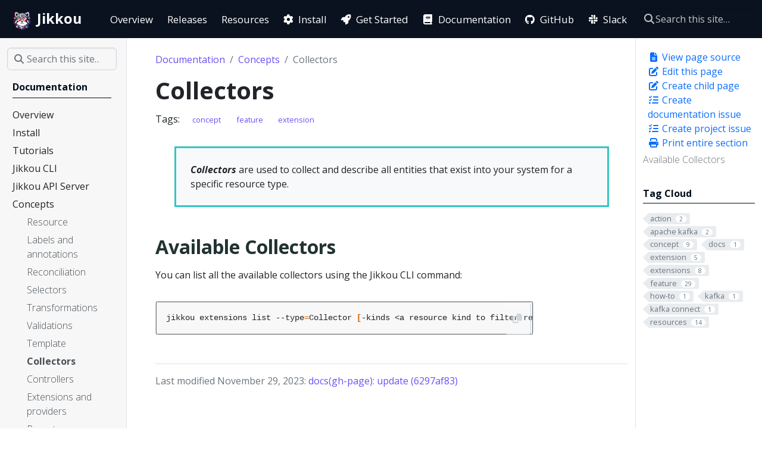

--- FILE ---
content_type: text/html; charset=utf-8
request_url: http://www.jikkou.io/docs/concepts/collector/
body_size: 25243
content:
<!doctype html><html itemscope itemtype=http://schema.org/WebPage lang=en class=no-js><head><meta charset=utf-8><meta name=viewport content="width=device-width,initial-scale=1,shrink-to-fit=no"><meta name=generator content="Hugo 0.120.3"><meta name=robots content="index, follow"><link rel="shortcut icon" href=/favicons/favicon.ico><link rel=apple-touch-icon href=/favicons/apple-touch-icon-180x180.png sizes=180x180><link rel=icon type=image/png href=/favicons/favicon-16x16.png sizes=16x16><link rel=icon type=image/png href=/favicons/favicon-32x32.png sizes=32x32><link rel=icon type=image/png href=/favicons/android-36x36.png sizes=36x36><link rel=icon type=image/png href=/favicons/android-48x48.png sizes=48x48><link rel=icon type=image/png href=/favicons/android-72x72.png sizes=72x72><link rel=icon type=image/png href=/favicons/android-96x96.png sizes=96x96><link rel=icon type=image/png href=/favicons/android-144x144.png sizes=144x144><link rel=icon type=image/png href=/favicons/android-192x192.png sizes=192x192><title>Collectors | Jikkou</title>
<meta name=description content=" Collectors are used to collect and describe all entities that exist into your system for a specific resource type.
Available Collectors You can list all the available collectors using the Jikkou CLI command:
jikkou extensions list --type=Collector [-kinds &amp;lt;a resource kind to filter returned results&amp;gt;] "><meta property="og:title" content="Collectors"><meta property="og:description" content=" Collectors are used to collect and describe all entities that exist into your system for a specific resource type.
Available Collectors You can list all the available collectors using the Jikkou CLI command:
jikkou extensions list --type=Collector [-kinds <a resource kind to filter returned results>] "><meta property="og:type" content="article"><meta property="og:url" content="https://www.jikkou.io/docs/concepts/collector/"><meta property="article:section" content="docs"><meta property="article:modified_time" content="2023-11-29T21:28:24+01:00"><meta property="og:site_name" content="Jikkou"><meta itemprop=name content="Collectors"><meta itemprop=description content=" Collectors are used to collect and describe all entities that exist into your system for a specific resource type.
Available Collectors You can list all the available collectors using the Jikkou CLI command:
jikkou extensions list --type=Collector [-kinds <a resource kind to filter returned results>] "><meta itemprop=dateModified content="2023-11-29T21:28:24+01:00"><meta itemprop=wordCount content="45"><meta itemprop=keywords content="concept,feature,extension,"><meta name=twitter:card content="summary"><meta name=twitter:title content="Collectors"><meta name=twitter:description content=" Collectors are used to collect and describe all entities that exist into your system for a specific resource type.
Available Collectors You can list all the available collectors using the Jikkou CLI command:
jikkou extensions list --type=Collector [-kinds <a resource kind to filter returned results>] "><link rel=preload href=/scss/main.min.efce1fd37c8b356ca00dd5135f065577ac9dce23b6695677514089ac9437fd40.css as=style><link href=/scss/main.min.efce1fd37c8b356ca00dd5135f065577ac9dce23b6695677514089ac9437fd40.css rel=stylesheet integrity><script src=https://code.jquery.com/jquery-3.6.3.min.js integrity="sha512-STof4xm1wgkfm7heWqFJVn58Hm3EtS31XFaagaa8VMReCXAkQnJZ+jEy8PCC/iT18dFy95WcExNHFTqLyp72eQ==" crossorigin=anonymous></script><script defer src=https://unpkg.com/lunr@2.3.9/lunr.min.js integrity=sha384-203J0SNzyqHby3iU6hzvzltrWi/M41wOP5Gu+BiJMz5nwKykbkUx8Kp7iti0Lpli crossorigin=anonymous></script><link rel=stylesheet href=https://www.jikkou.io/css/asciinema-player.min.2d80ff911b4bb7636573e37687bf3361eb502ba5e1ca69c64b039df56aa64ca9.css><script src=https://buttons.github.io/buttons.js></script></head><body class=td-page><header><nav class="td-navbar navbar-dark js-navbar-scroll"><div class="container-fluid flex-column flex-md-row"><a class=navbar-brand href=/><span class="navbar-brand__logo navbar-logo"><svg viewBox="0 0 867.26 875.11" xmlns="http://www.w3.org/2000/svg" xmlns:cc="http://creativecommons.org/ns#" xmlns:dc="http://purl.org/dc/elements/1.1/" xmlns:rdf="http://www.w3.org/1999/02/22-rdf-syntax-ns#" xmlns:xlink="http://www.w3.org/1999/xlink"><defs><linearGradient id="linearGradient10169" x1="94.042" x2="910.14" y1="529.3" y2="529.3" gradientUnits="userSpaceOnUse"><stop stop-color="#d22352" offset="0"/><stop stop-color="#6155ff" offset="1"/></linearGradient></defs><g transform="translate(-68.7 -91.751)"><path d="m238.75 748.38c-12.01-5.02-24.15-9.84-36.4-14.45-5.19-1.95-9.25-3.89-12.16-5.82-12.48-8.28-21.14-21.17-30.17-32.88-7.56-9.81-12.48-20.83-14.76-33.04-.07-.37-.28-.61-.64-.72-.65-.2-1.53-.4-2.63-.6-15.7-2.85-31.51-4.93-47.43-6.24-.41-.04-.65-.49-.44-.85 24.07-41.96 37.52-90.27 44.29-136.88 2.31-15.88 4.34-30.08 5.16-45.26.01-.35-.13-.63-.42-.82-13.51-8.8-24.25-19.52-30.59-34.14-9.47-21.88-9.25-48.99-3.39-72.02 6.53-25.71 21.03-44.96 43.49-57.75.82-.47 1.25-1.42 1.05-2.35-6.39-29.61-10.1-59.46-11.13-89.56-.89-25.93-.87-50.81 4.55-74.73 4.66-20.63 17.7-35.81 34.88-47.45.6-.41 1.25-.58 1.96-.52 25.67 2.29 50.9 6.84 75.69 13.65 42.92 11.79 82.68 33.82 115.83 63.27 1.34 1.19 2.27 1.28 4.01.62 30.63-11.57 62.3-18.47 95.01-20.69 50.09-3.39 102.98 2.92 150.7 21.04.88.33 1.87.15 2.56-.48 21.83-19.75 45.97-36.14 72.89-48.13 23.7-10.55 48.31-18.2 73.82-22.96 12.21-2.27 26.72-4.54 43.52-6.79 1.64-.22 2.97.02 3.99.73 7.23 4.99 13.8 10.75 19.69 17.26 14.38 15.89 18.09 37.67 19.46 58.29 2.14 32.21.98 64.34-3.49 96.37-1.89 13.56-4.04 27.08-6.43 40.56-.16.88.26 1.77 1.05 2.21 28.26 15.59 43.04 44.07 46.42 75.76 3.71 34.83-4.8 67.7-36.28 87.15-.71.43-1.11 1.22-1.05 2.05 2.58 37.77 9.25 74.95 20.02 111.52 6.27 21.32 14.51 41.84 24.71 61.57 1.43 2.77 2.76 5.57 3.99 8.42.19.43-.11.93-.58.96-16.99 1.17-33.83 3.44-50.52 6.83-.33.07-.51.26-.54.59-1.25 10.64-4.68 19.98-10.3 28.01-7.6 10.86-14.51 19.88-20.72 27.05-6.61 7.63-14.96 13.34-25.06 17.13-11.87 4.47-23.64 9.16-35.32 14.07-.36.15-.46.61-.2.9 5.87 6.49 12.02 12.81 18.46 18.94 14.83 14.1 29.76 28.09 44.79 41.96 1.15 1.06 1.27 2.03.37 2.91-.56.55-.86.84-.89.88-24.57 29.2-52.73 54.37-84.49 75.5-.87.58-2.09.99-3.05 1.48-.3.14-.64.18-.96.11-7.48-1.7-15.4-6.72-22.08-10.5-1.44-.8-3.25-.49-4.84.25-43.4 20.13-81.89 36.67-115.48 49.63-30.63 11.81-61.26 23.6-91.91 35.37-3.37 1.29-6.47 1.41-9.29.36-70.5-26.21-139.95-54.97-208.34-86.27-.41-.19-.99-.21-1.76-.07-.48.09-1.01.31-1.58.64-5.68 3.32-12.02 6.52-19.03 9.59-3.09 1.36-4.83.74-7.64-1.18-14.25-9.7-27.89-20.17-40.92-31.42-14.44-12.45-27.76-26.67-40.53-40.85-1.35-1.5-2.6-2.99-3.75-4.48-.37-.47-.31-1.15.14-1.55 22.25-19.79 43.87-40.25 64.85-61.38.24-.25.16-.67-.16-.8z" fill="url(#linearGradient10169)"/><g fill="#e62d4c"><path d="m487.19 118.95c0 4.42-3.59 8.01-8.01 8.01s-8.01-3.59-8.01-8.01 3.59-8.01 8.01-8.01 8.01 3.59 8.01 8.01z"/><path d="m531.17 119.06c0 4.38-3.55 7.93-7.93 7.93s-7.93-3.55-7.93-7.93 3.55-7.93 7.93-7.93 7.93 3.55 7.93 7.93z"/><path d="m441.05 124.54c0 4.49-3.64 8.13-8.13 8.13s-8.13-3.64-8.13-8.13 3.64-8.13 8.13-8.13 8.13 3.64 8.13 8.13z"/><path d="m577.71 124.65c0 4.46-3.62 8.08-8.08 8.08s-8.08-3.62-8.08-8.08 3.62-8.08 8.08-8.08 8.08 3.62 8.08 8.08z"/><path d="m395 137.51c0 4.54-3.68 8.22-8.22 8.22s-8.22-3.68-8.22-8.22 3.68-8.22 8.22-8.22 8.22 3.68 8.22 8.22z"/><path d="m624.58 137.49c0 4.49-3.64 8.13-8.13 8.13s-8.13-3.64-8.13-8.13 3.64-8.13 8.13-8.13 8.13 3.64 8.13 8.13z"/></g><path d="m118.99 471.42c0 4.13-3.34 7.47-7.47 7.47s-7.47-3.34-7.47-7.47 3.34-7.47 7.47-7.47 7.47 3.34 7.47 7.47z" fill="#cf2557"/><path d="m899.33 471.49c0 4.12-3.34 7.46-7.46 7.46s-7.46-3.34-7.46-7.46 3.34-7.46 7.46-7.46 7.46 3.34 7.46 7.46z" fill="#6653f7"/><path d="m119.79 509.96c0 4.46-3.62 8.08-8.08 8.08s-8.08-3.62-8.08-8.08 3.62-8.08 8.08-8.08 8.08 3.62 8.08 8.08z" fill="#cf2557"/><path d="m899.75 510.05c0 4.48-3.64 8.12-8.12 8.12s-8.12-3.64-8.12-8.12 3.64-8.12 8.12-8.12 8.12 3.64 8.12 8.12z" fill="#6653f7"/><path d="m101.9 553.32c0 9.17-7.43 16.6-16.6 16.6s-16.6-7.43-16.6-16.6 7.43-16.6 16.6-16.6 16.6 7.43 16.6 16.6z" fill="#cf2557"/><path d="m935.96 553.3c0 9.18-7.44 16.62-16.62 16.62s-16.62-7.44-16.62-16.62 7.44-16.62 16.62-16.62 16.62 7.44 16.62 16.62z" fill="#6653f7"/></g><g transform="translate(-68.7 -143.75)" fill="none" stroke-width="2"><path d="m782.71 178.22c-13.87 4-27.41 8.39-40.64 13.18-25.28 9.15-48.82 21.57-70.63 37.28-2.58 1.86-5.1 3.85-7.56 5.97-.26.22-.23.62.06.8l2.19 1.38" stroke="#7f868d" vector-effect="non-scaling-stroke"/><path d="m666.13 236.83 24.2 19.99" stroke="#565f6a" vector-effect="non-scaling-stroke"/><path d="m690.33 256.82 7.9 8.02" stroke="#7f868d" vector-effect="non-scaling-stroke"/><path d="m698.23 264.84 4.91 5.35c.25.27.5.28.77.02 10.87-10.57 19.52-19.54 33.13-30.54" stroke="#565f6a" vector-effect="non-scaling-stroke"/><path d="m737.04 239.67c9.55-8.11 52.22-38.87 63.84-27.55 3.89 3.79 4.69 11.65 5.59 17.39 6.4 40.7-1.39 77.04-20.84 112.45-.35.63-.29 1.21.18 1.75 8.99 10.43 17.5 21.25 25.53 32.45.26.36.47.33.62-.09 1.43-3.81 2.67-7.58 3.73-11.33 7.07-25.04 12.38-50.7 15.92-76.99" stroke="#7f868d" vector-effect="non-scaling-stroke"/><path d="m172.94 283.62c4.17 30.99 10.65 61.64 19.44 91.94.27.95.72 1.04 1.33.27l25.66-32.14c.21-.26.23-.54.07-.84-17.78-33.09-25.87-67.13-22.29-104.58.97-10.24 2.05-16.94 3.24-20.09 4.14-11.05 12.38-9.08 21.65-6.22 3.55 1.1 6.78 2.38 9.69 3.84 26.45 13.28 48.41 33.75 69.34 54.7.14.14.37.13.5-.02l12.93-14.31" stroke="#7f868d" vector-effect="non-scaling-stroke"/><path d="m314.5 256.17c7.74-7.33 15.96-14.22 24.65-20.67.28-.21.34-.47.17-.78-.11-.19-.3-.35-.58-.47" stroke="#565f6a" vector-effect="non-scaling-stroke"/><path d="m338.74 234.25-7.78-5.65" stroke="#333e4d" vector-effect="non-scaling-stroke"/><path d="m330.96 228.6c-8.21-6.57-16.93-12.14-26.16-16.72" stroke="#565f6a" vector-effect="non-scaling-stroke"/><path d="m304.8 211.88c-12.43-7.36-26.2-13.91-41.3-19.66-15.3-5.83-29.83-10.49-43.59-14" stroke="#7f868d" vector-effect="non-scaling-stroke"/><g stroke="#d4d6db"><path d="m304.8 211.88 10.21 8.82c.15.13.18.35.08.52s-.32.24-.5.16c-28.57-11.79-57.22-23.98-86.77-33.24-1.51-.47-2.33-.27-2.45.61-.04.35.12.68.41.86 12.13 7.29 23.6 14.61 34.41 21.96 18.12 12.32 35.27 28.24 51.43 44.69.27.27.58.33.93.18.96-.43 1.61-.52 1.95-.27" vector-effect="non-scaling-stroke"/><path d="m737.04 239.67c-2.67-.19-5 .46-7 1.95-1.79 1.33-2.71 2.02-2.75 2.05-10.11 6.39-19.8 13.45-29.06 21.17" vector-effect="non-scaling-stroke"/><path d="m690.33 256.82c6.17-6.11 12.45-12.12 18.82-18.05 5.04-4.7 10.13-9 15.26-12.89 17.18-13.05 35.31-25.24 54.38-36.59.63-.38.32-1.35-.41-1.29-1.06.09-2.25.36-3.57.82-7.37 2.57-14.74 5.15-22.11 7.72-26.09 9.1-51.53 21.64-75.73 34.93-2.3 1.27-5.91 3.05-10.84 5.36" vector-effect="non-scaling-stroke"/></g><path d="m330.96 228.6c-5.58 3.15-10.79 6.98-15.63 11.5-.29.27.0.75.38.61 4.81-1.79 9.67-3.6 14.58-5.41 2.88-1.07 5.42-.95 8.45-1.05" stroke="#888f9c" vector-effect="non-scaling-stroke"/></g><g transform="translate(-68.7 -91.751)"><path d="m782.71 126.22c-13.87 4-27.41 8.39-40.64 13.18-25.28 9.15-48.82 21.57-70.63 37.28-2.58 1.86-5.1 3.85-7.56 5.97-.26.22-.23.62.06.8l2.19 1.38 24.2 19.99 7.9 8.02 4.91 5.35c.25.27.5.28.77.02 10.87-10.57 19.52-19.54 33.13-30.54 9.55-8.11 52.22-38.87 63.84-27.55 3.89 3.79 4.69 11.65 5.59 17.39 6.4 40.7-1.39 77.04-20.84 112.45-.35.63-.29 1.21.18 1.75 8.99 10.43 17.5 21.25 25.53 32.45.26.36.47.33.62-.09 1.43-3.81 2.67-7.58 3.73-11.33 7.07-25.04 12.38-50.7 15.92-76.99.95 4.49 1.73 8.83 2.36 13.01 3.48 23.28 1.36 45.68-4.01 68.47-.09.41.07.63.49.64 6.76.28 12.49 2.18 17.2 5.71 26.98 20.21 35.36 50.81 33.08 83.41-.93 13.47-5.01 26.72-15.4 35.83-8.26 7.25-18.28 11.88-28.47 16-.45.18-.7.66-.6 1.13.58 2.77 1.27 5.6 1.59 8.42 3.34 28.65 7.41 57.21 12.21 85.66.75 4.46 1.07 9.4 1.62 14.12.21 1.87.71 3.68 1.5 5.43 7.21 16.01 15.19 30.28 23.95 42.81 4.15 5.93 7.06 10.14 8.73 12.61.2.28.23.65.08.97l-2.07 4.3c-.16.33-.5.54-.86.53-6.27-.17-11.18-.17-14.75.01-16.26.8-39.24 11.39-41.52 29.92-.67 5.41.0 13.5-2.02 19.42-6.32 18.54-22.01 18.77-37.41 25.37-5.07 2.18-10.04 4.44-15.59 5.19-3.99.53-7.63.33-11.23 2.91-17.19 12.33-35.43 22.62-54.72 30.89-.48.21-.33.92.19.92 10.21.03 20.3-.37 30.29-1.22 2.64-.23 3.45-.23 5.36 1.74 17.4 18.03 35.48 35.35 54.25 51.96 1.39 1.24 2.7 2.47 3.92 3.68.37.38.38.97.03 1.36-8 8.63-16.15 17.18-24.46 25.65-13.16 13.41-28.32 25.49-45.47 36.25-1.31.82-1.97 1.07-3.45.23-9.72-5.53-19.21-11.17-28.46-16.93-.79-.49-1.78-.55-2.61-.15-46.25 22.07-92.89 43.63-139.93 64.68-17.71 7.92-35.05 16.18-52.39 24.63-1.09.53-2.18.52-3.28-.03-48.68-24.17-106.28-48.85-147.49-69.05-14.06-6.89-27.96-13.63-41.7-20.22-1.06-.51-2.31-.44-3.31.19-8.96 5.65-17.81 11.34-26.55 17.05-1.29.85-2.87.72-4.73-.38-7.69-4.54-15.11-9.48-22.25-14.82-17.82-13.33-34.16-30.26-48.57-47.19-.22-.25-.22-.63.0-.88 1.57-1.83 3.45-3.72 5.64-5.67 17.39-15.57 34.96-32.5 52.72-50.77.38-.39 1.12-.59 2.23-.6 10.25-.07 20.9.1 31.94.52.69.03.9-.92.27-1.18-18.34-7.67-35.71-17.46-52.11-29.35-2-1.45-3.76-2.28-6.37-2.63-4.76-.64-8.86-1.35-13.45-3.43-7.34-3.32-14.85-6.18-22.53-8.59-5.35-1.67-9.08-3.17-11.17-4.5-6.46-4.09-10.69-9.92-12.7-17.5-1.62-6.12-.39-13.43-1.87-19.26-2.91-11.55-11.25-18.8-21.91-23.9-10.25-4.9-21.82-4.34-32.76-4.61-.32-.01-.6-.12-.85-.32-2.81-2.32-3.18-4.91-1.12-7.76 11.91-16.49 22.08-33.99 30.51-52.5 2.37-5.2 2.3-12.92 3.08-18.62 2.77-20.14 6.86-39.98 9.01-60.24 1.24-11.73 2.55-23.46 3.93-35.17.04-.36-.11-.6-.44-.72-10.78-3.94-19.54-8.72-26.28-14.33-13.48-11.22-16.56-26.68-17.19-43.33-.62-16.33 1.49-34.34 9.12-48.89 6.83-13.02 22.96-34.96 39.72-34.67 1.17.02 1.61-.54 1.34-1.67-6.27-25.65-6.79-51.37-1.58-77.18.19-.91.23-2.15.12-3.7-.09-1.39.07-2.65.48-3.79 4.17 30.99 10.65 61.64 19.44 91.94.27.95.72 1.04 1.33.27l25.66-32.14c.21-.26.23-.54.07-.84-17.78-33.09-25.87-67.13-22.29-104.58.97-10.24 2.05-16.94 3.24-20.09 4.14-11.05 12.38-9.08 21.65-6.22 3.55 1.1 6.78 2.38 9.69 3.84 26.45 13.28 48.41 33.75 69.34 54.7.14.14.37.13.5-.02l12.93-14.31c7.74-7.33 15.96-14.22 24.65-20.67.28-.21.34-.47.17-.78-.11-.19-.3-.35-.58-.47l-7.78-5.65c-8.21-6.57-16.93-12.14-26.16-16.72-12.43-7.36-26.2-13.91-41.3-19.66-15.3-5.83-29.83-10.49-43.59-14 4.69-4.56 8.56-7.98 11.59-10.25.41-.31 1.08-.37 1.99-.17 53.68 11.57 100.21 35.43 141.29 71.69.53.47 1.8 1.3 3.8 2.47.28.17.63.17.91.0 11.24-6.57 22.58-11.39 34.01-14.45 54.33-14.54 110.2-14.88 165.3-2.64 16 3.56 31.16 9.21 45.48 16.94.67.36 1.5.28 2.09-.2 6.67-5.47 13.38-10.91 20.12-16.32 36.58-29.34 77.62-45.97 122.79-57.19 1.88-.47 2.52-.51 3.96.95 2.99 3.01 6.14 6.07 9.47 9.17z" fill="#000e1b"/><path d="m219.91 126.22c13.76 3.51 28.29 8.17 43.59 14 15.1 5.75 28.87 12.3 41.3 19.66l10.21 8.82c.15.13.18.35.08.52s-.32.24-.5.16c-28.57-11.79-57.22-23.98-86.77-33.24-1.51-.47-2.33-.27-2.45.61-.04.35.12.68.41.86 12.13 7.29 23.6 14.61 34.41 21.96 18.12 12.32 35.27 28.24 51.43 44.69.27.27.58.33.93.18.96-.43 1.61-.52 1.95-.27l-12.93 14.31c-.13.15-.36.16-.5.02-20.93-20.95-42.89-41.42-69.34-54.7-2.91-1.46-6.14-2.74-9.69-3.84-9.27-2.86-17.51-4.83-21.65 6.22-1.19 3.15-2.27 9.85-3.24 20.09-3.58 37.45 4.51 71.49 22.29 104.58.16.3.14.58-.07.84l-25.66 32.14c-.61.77-1.06.68-1.33-.27-8.79-30.3-15.27-60.95-19.44-91.94-2.07-24.43-1.88-48.97.59-73.61 1.51-15.02 6.73-25.59 15.09-38.11.41-.61 1.17-.9 1.89-.73z" fill="#fdfdfe"/><path d="m831.61 235.75c-3.54 26.29-8.85 51.95-15.92 76.99-1.06 3.75-2.3 7.52-3.73 11.33-.15.42-.36.45-.62.09-8.03-11.2-16.54-22.02-25.53-32.45-.47-.54-.53-1.12-.18-1.75 19.45-35.41 27.24-71.75 20.84-112.45-.9-5.74-1.7-13.6-5.59-17.39-11.62-11.32-54.29 19.44-63.84 27.55-2.67-.19-5 .46-7 1.95-1.79 1.33-2.71 2.02-2.75 2.05-10.11 6.39-19.8 13.45-29.06 21.17l-7.9-8.02c6.17-6.11 12.45-12.12 18.82-18.05 5.04-4.7 10.13-9 15.26-12.89 17.18-13.05 35.31-25.24 54.38-36.59.63-.38.32-1.35-.41-1.29-1.06.09-2.25.36-3.57.82-7.37 2.57-14.74 5.15-22.11 7.72-26.09 9.1-51.53 21.64-75.73 34.93-2.3 1.27-5.91 3.05-10.84 5.36l-2.19-1.38c-.29-.18-.32-.58-.06-.8 2.46-2.12 4.98-4.11 7.56-5.97 21.81-15.71 45.35-28.13 70.63-37.28 13.23-4.79 26.77-9.18 40.64-13.18l30.36-6.98c.54-.12 1.11.07 1.48.49 11.69 13.49 15.38 27.25 17.04 46.27 2.04 23.49 2.05 46.74.02 69.75z" fill="#fdfdfe"/><path d="m304.8 159.88c9.23 4.58 17.95 10.15 26.16 16.72-5.58 3.15-10.79 6.98-15.63 11.5-.29.27.0.75.38.61 4.81-1.79 9.67-3.6 14.58-5.41 2.88-1.07 5.42-.95 8.45-1.05.28.12.47.28.58.47.17.31.11.57-.17.78-8.69 6.45-16.91 13.34-24.65 20.67-.34-.25-.99-.16-1.95.27-.35.15-.66.09-.93-.18-16.16-16.45-33.31-32.37-51.43-44.69-10.81-7.35-22.28-14.67-34.41-21.96-.29-.18-.45-.51-.41-.86.12-.88.94-1.08 2.45-.61 29.55 9.26 58.2 21.45 86.77 33.24.18.08.4.01.5-.16s.07-.39-.08-.52z" fill="#abafb8"/><path d="m690.33 204.82-24.2-19.99c4.93-2.31 8.54-4.09 10.84-5.36 24.2-13.29 49.64-25.83 75.73-34.93 7.37-2.57 14.74-5.15 22.11-7.72 1.32-.46 2.51-.73 3.57-.82.73-.06 1.04.91.41 1.29-19.07 11.35-37.2 23.54-54.38 36.59-5.13 3.89-10.22 8.19-15.26 12.89-6.37 5.93-12.65 11.94-18.82 18.05z" fill="#abafb8"/><path d="m330.96 176.6 7.78 5.65c-3.03.1-5.57-.02-8.45 1.05-4.91 1.81-9.77 3.62-14.58 5.41-.38.14-.67-.34-.38-.61 4.84-4.52 10.05-8.35 15.63-11.5z" fill="#656e7f"/><path d="m737.04 187.67c-13.61 11-22.26 19.97-33.13 30.54-.27.26-.52.25-.77-.02l-4.91-5.35c9.26-7.72 18.95-14.78 29.06-21.17.04-.03.96-.72 2.75-2.05 2-1.49 4.33-2.14 7-1.95z" fill="#abafb8"/></g><g transform="translate(-68.7 -91.751)" fill="none" stroke-width="2"><path d="m571.24 189.89c-7.4-.69-14.5-1.97-21.3-3.84-2.01-.55-3.93-.46-5.91-.41-.51.02-.73.67-.32.98 2.53 1.95 4.7 3.95 7.56 5.6 2.73 1.57 5.28 3.25 7.65 5.05.78.59.39 1.84-.59 1.88l-1.89.07" stroke="#b1b6bf" vector-effect="non-scaling-stroke"/><path d="m556.44 199.22c-3.7-1.03-7.14-1.65-10.31-1.85-28.99-1.8-58.57-1.8-88.76-.01" stroke="#d4d6db" vector-effect="non-scaling-stroke"/><path d="m457.37 197.36-10.31.98c-.36.03-.54.23-.54.59l.06 17.14" stroke="#7f868d" vector-effect="non-scaling-stroke"/><path d="m446.58 216.07c.19 43.97.3 88.03.32 132.18.0 2.03.68 3.8 2.03 5.29 3.46 3.81 6.59 7.51 9.38 11.12.85 1.1 2.14 1.76 3.52 1.81 7.43.28 14.98.75 22.63 1.42 6.05.53 10.48 2.04 15.22 5.23.39.26.2.87-.27.87l-23.22.03" stroke="#d4d6db" vector-effect="non-scaling-stroke"/><path d="m446.58 216.07c3.24-2.19 6.65-3.94 10.23-5.23.36-.13.54-.39.54-.77l.02-12.71" stroke="#565f6a" vector-effect="non-scaling-stroke"/><path d="m527.55 387.28c3.26-4.34 5.78-9.74 8.53-13.52 6.28-8.65 12.22-14.73 19.01-25.37.18-.27.26-.6.23-.92-.53-6.67-.8-11-.8-12.97-.01-42.94-.11-85.88-.32-128.82-.01-1.89.32-4 .57-5.87.05-.36.24-.59.59-.68.31-.09.67-.06 1.08.09" stroke="#888f9c" vector-effect="non-scaling-stroke"/><path d="m414.17 203.79-7.66 3.63" stroke="#b1b6bf" vector-effect="non-scaling-stroke"/><path d="m406.51 207.42c-34.88 18.37-68.91 38.83-100.17 62.92-21.79 16.79-41.67 36-59.63 57.63-3.11 3.75-7.74 10-13.88 18.77" stroke="#d4d6db" vector-effect="non-scaling-stroke"/><path d="m232.83 346.74c-3.66-2.86-5.67-5.62-6.03-8.28" stroke="#a6aab2" vector-effect="non-scaling-stroke"/><path d="m250.82 362.26-17.99-15.52" stroke="#7d838f" vector-effect="non-scaling-stroke"/><path d="m345.5 333.84c-.18-1.33.49-2.14 2-2.45 10.2-2.06 21.6-4.97 31.5-3.94 8.45.88 17.15 2.18 26.1 3.89.54.11 1.09-.19 1.31-.7.21-.5.31-1.13.32-1.89.25-40.37.17-80.82-.22-121.33" stroke="#888f9c" vector-effect="non-scaling-stroke"/><path d="m674.28 242.18.08.5c.1.63-.61 1.08-1.14.72-3.58-2.43-6.47-.37-9.93-1.94-21.73-9.87-42.27-21.88-65.21-33.07" stroke="#d4d6db" vector-effect="non-scaling-stroke"/><path d="m598.08 208.39c-1.81-.87-4.12-1.88-6.94-3.03-.36-.14-.65-.61-.86-1.4" stroke="#b1b6bf" vector-effect="non-scaling-stroke"/><path d="m598.08 208.39.04 121.95c0 .53.26.83.78.9.35.05.88.01 1.59-.14 12.3-2.57 25.22-4.67 37.63-3.41 8.87.89 17.6 2.61 26.2 5.14.33.1.58.29.77.58.67 1.02 1.62 1.42 2.87 1.19.24-.05.49-.02.72.08.39.17.6.41.65.72" stroke="#888f9c" vector-effect="non-scaling-stroke"/><path d="m745.61 300.67-.25 1.94c-.03.31.03.59.18.86 1.31 2.33 1.91 4.93 2.95 7.24 2.57 5.73 3.48 11.82 2.75 18.26-.04.34-.17.64-.38.9l-5.89 7.18" stroke="#888f9c" vector-effect="non-scaling-stroke"/><path d="m178.6 422.67c.03-1.69.33-3.39.92-5.09 1.74-5.06-1.38-14.22-3.42-19.22" stroke="#d4d6db" vector-effect="non-scaling-stroke"/><path d="m830.15 388.9c-4.2 7.64-6.05 15.84-5.56 24.61" stroke="#b1b6bf" vector-effect="non-scaling-stroke"/><path d="m160.18 388.47c-6.38 5.65-14.64 6.46-20.9.22" stroke="#d4d6db" vector-effect="non-scaling-stroke"/><path d="m865.14 385.09c-2.63 4.89-6.58 7.51-11.84 7.84-2.37.15-4.6-.78-7-1.31" stroke="#d4d6db" vector-effect="non-scaling-stroke"/><path d="m863.46 416.96-14.71-10.02" stroke="#7d838f" vector-effect="non-scaling-stroke"/><path d="m484.92 437.26c-2.07-5.53-5.23-10.25-9.48-14.17-.27-.25-.71-.01-.64.35.21 1.17.83 2.49 1.86 3.97 2.3 3.28 4.79 6.59 7.47 9.93" stroke="#7d838f" vector-effect="non-scaling-stroke"/><path d="m469.97 435.26c-.79-3.13-.81-5.23-.08-6.31 3.79-5.58 6.49-11.7 8.11-18.37" stroke="#d4d6db" vector-effect="non-scaling-stroke"/><path d="m425.79 411.63c3.73 3.74 6.23 7.44 7.48 11.1.34.96.09 2.04-.64 2.75-4.67 4.62-9.5 9.26-14.47 13.93-23.39 21.94-46.78 43.89-70.16 65.86-5.31 4.99-10.81 9.9-16.48 14.73-.25.21-.55.33-.87.34-19.49.75-36.43.27-50.81-1.42-5.63-.67-11.8-2.95-18.5-6.84" stroke="#f295a5" vector-effect="non-scaling-stroke"/><path d="m444.17 416.5c-1.37.79-2.49 1.61-3.36 2.46-.9.87-1.81 1.89-2.73 3.06-3.32 4.23-.55 7.22.4 11.17 2.37 9.82 2.35 19.69-.06 29.6-2.73 11.27-8.4 27.3-17.18 36.67-2.77 2.95-3.12 6.17-6.52 9.19-2.29 2.04-4.4 4.34-6.33 6.91" stroke="#b2213f" vector-effect="non-scaling-stroke"/><path d="m721.86 429.75-102.05 93.41" stroke="#f295a5" vector-effect="non-scaling-stroke"/><path d="m585.53 507.36c-2.85-3.81-5.01-7.65-6.48-11.5-.3-.79-.14-1.48.49-2.06l74.55-68.69c.43-.39.4-1.13-.07-1.65-.15-.16-.46-.27-.94-.34-24.45-3.22-48.9-3.19-73.35.09-2.79.37-5.54 1.03-8.23 1.96-.32.11-.6.33-.77.62-2.55 4.24-10.2 16.24-8.95 20.93 3.87 14.49 6.3 23.75 7.27 27.76.35 1.43.48 3.2.39 5.33-.01.32-.11.61-.29.87l-3.22 4.63" stroke="#f295a5" vector-effect="non-scaling-stroke"/><path d="m750.84 439.01c-6.79 5.18-11.14 8.59-13.06 10.24-26.31 22.54-53.4 44.12-79.2 67.23-.3.27-.13.76.26.79 17.59 1.63 35.27 1.83 53.04.61 5.65-.39 11.12-2.04 16.41-4.97 2.64-1.46 4.73-1.09 7.55-1.01.07.0.13.03.16.1.05.1.1.2.16.3.07.14.18.24.33.29l6.03 2.35" stroke="#b2213f" vector-effect="non-scaling-stroke"/><g stroke="#d4d6db"><path d="m756.05 651.63c-9.15 8.01-17.92 15.05-26.31 21.1-26.94 19.47-55.63 37.5-86.08 54.09-10.97 5.98-22.18 11.46-33.62 16.45-46.6 20.32-97.81 31.03-148.39 20.62-32.85-6.77-64.22-18.18-94.11-34.25-33.68-18.11-65.68-38.2-96.01-60.29-3.68-2.68-7.42-5.54-11.23-8.58-3.61-2.89-7.28-5.85-11-8.89" vector-effect="non-scaling-stroke"/><path d="m789.85 618c.41.21.91-.23 1.5-1.34.36-.67.71-1.21 1.06-1.62 2.72-3.2 5.38-6.25 7.98-9.16.51-.57.66-1.38.39-2.09-4.85-12.93-9.08-25.99-15.36-38.04-.34-.65-.18-1.45.39-1.91 3.17-2.55 6.66-4.61 10.45-6.18.83-.34 1.19-1.33.77-2.12l-12.97-24.66c-.23-.44-.82-.54-1.19-.21-7.75 7.01-16.12 13.3-25.09 18.88-1.62 1.01-3.47 1.93-5.56 2.77" vector-effect="non-scaling-stroke"/><path d="m213.62 640.02c-9.05-9.51-16.9-16.96-23.55-22.34-5.27-4.27-12.4-8.77-21.39-13.5" vector-effect="non-scaling-stroke"/></g><path d="m315.54 771.53c.69.33.86.77.53 1.31-8.5 13.77-16.36 27.89-23.59 42.36-1.73 3.47-5.7 9.69-11.89 18.68-1.66 2.42-3.82 3.93-6.11 5.74-.29.23-.32.5-.09.79 1.79 2.28 4.28 4 7.47 5.16" stroke="#888f9c" vector-effect="non-scaling-stroke"/><path d="m259.43 836.05c6.18-3.58 10.39-10.25 14.31-15.95.35-.51-.12-1.18-.72-1.04-5.56 1.35-10.82 3.43-15.78 6.22-.39.22-.73.17-1.04-.15l-12.34-12.68c-.34-.35-.32-.67.05-.98 9.73-8.11 17.93-15.76 24.58-22.96 1.41-1.52 2.76-1.83 4.03-.92" stroke="#d4d6db" vector-effect="non-scaling-stroke"/><path d="m272.52 787.59-8.54 8.89c-.37.39-.36 1.01.02 1.39l7.86 7.78" stroke="#565f6a" vector-effect="non-scaling-stroke"/><path d="m271.86 805.65c4.29.6 8.83-.05 13.63-1.96 3.55-1.41 5.41-2.89 6.81-6.66 2.29-6.17 4.08-12.44 5.37-18.81.09-.47-.16-.93-.6-1.12-4.87-2.06-9.69-4.19-14.44-6.39-1.66-.77-3.23-1.37-4.72-1.82-1.69-.51-3.32-.97-4.88-1.38" stroke="#d4d6db" vector-effect="non-scaling-stroke"/><path d="m271.86 805.65c8.89-7.66 16.49-13.01 20.45-24.76.11-.31.0-.49-.32-.52l-12.04-1.41c-.32-.04-.64.1-.84.35l-6.59 8.28" stroke="#7f868d" vector-effect="non-scaling-stroke"/><path d="m730.19 848.22c.21-.25.07-.67-.41-1.24" stroke="#b1b6bf" vector-effect="non-scaling-stroke"/><path d="m729.78 846.98c-.37-.36-.31-.68.17-.97.26-.15.29-.34.09-.57-1.2-1.32-1.7-3.17-2.56-4.41-6.72-9.65-13.03-19.55-18.94-29.7-.03-.05-.85-1.31-2.48-3.8-1.36-2.08-2.08-5.71-4.1-7.1" stroke="#888f9c" vector-effect="non-scaling-stroke"/><path d="m701.96 800.43-9.4-17.67c-.02-.03-.06-.05-.1-.03-.03.01-.05.05-.04.09 2.49 7.99 2.99 15.46 1.51 22.4" stroke="#b1b6bf" vector-effect="non-scaling-stroke"/><path d="m701.96 800.43c1.78 4.33 3.55 8.64 5.3 12.95 2.33 5.73 4.27 9.96 5.82 12.7 4.39 7.72 9.95 14.69 16.7 20.9" stroke="#d4d6db" vector-effect="non-scaling-stroke"/><path d="m372.27 794.32 27.26 14.95c.37.2.35.74-.03.92l-12.8 5.84" stroke="#a6aab2" vector-effect="non-scaling-stroke"/><path d="m528.66 832.1c.31.09.53.23.66.43.13.19.09.35-.12.47-3.17 1.83-7.08 2.41-9.88 3.72-6.18 2.9-15.1 9.79-22.6 9.43-4.45-.22-8.93.01-13.42.68-.34.05-.67.01-.98-.12-17.32-7.31-34.69-14.5-52.12-21.57-5.74-2.32-9.11-2.31-14.66-.38-.77.27-1.03 1.23-.5 1.86 4.92 5.78 9.96 11.69 15.12 17.72.63.73 1.76 1.37 3.41 1.91.27.09.44.2.52.34.14.24.08.48-.19.73" stroke="#d4d6db" vector-effect="non-scaling-stroke"/><path d="m408.8 835.53c.65-6.46.71-13.73 6.89-17.61.56-.35.25-1.22-.41-1.14-6.63.79-12.78 2.88-18.44 6.28-.68.41-.73 1.37-.09 1.84 3.13 2.31 5.89 4.92 8.28 7.85" stroke="#d4d6db" vector-effect="non-scaling-stroke"/><path d="m631.58 800.6c-3.41 2.33-7 4.32-10.77 5.98-6.35 2.79-12.64 5.73-18.85 8.83-7.18 3.58-4.52 9.9-10.66 13.37-2.25 1.27-5.23 2.78-8.96 4.55-9.93 4.69-25.58 13.55-46.96 26.56-.31.19-.47.46-.48.81l-1.06 19.85c-.01.23.09.31.31.23 5.85-2.12 11.43-4.89 16.75-8.3" stroke="#888f9c" vector-effect="non-scaling-stroke"/><path d="m505.87 897.55c-2.43-.07-4.3-.41-5.61-1.01-13.03-5.93-25.89-12.23-38.56-18.9-.06-.03-2.44-1.12-7.13-3.27-3.25-1.48-6.08-3.41-8.51-5.78" stroke="#d4d6db" vector-effect="non-scaling-stroke"/></g><g transform="translate(-68.7 -91.751)"><path d="m571.24 189.89c-7.4-.69-14.5-1.97-21.3-3.84-2.01-.55-3.93-.46-5.91-.41-.51.02-.73.67-.32.98 2.53 1.95 4.7 3.95 7.56 5.6 2.73 1.57 5.28 3.25 7.65 5.05.78.59.39 1.84-.59 1.88l-1.89.07c-3.7-1.03-7.14-1.65-10.31-1.85-28.99-1.8-58.57-1.8-88.76-.01l-10.31.98c-.36.03-.54.23-.54.59l.06 17.14c.19 43.97.3 88.03.32 132.18.0 2.03.68 3.8 2.03 5.29 3.46 3.81 6.59 7.51 9.38 11.12.85 1.1 2.14 1.76 3.52 1.81 7.43.28 14.98.75 22.63 1.42 6.05.53 10.48 2.04 15.22 5.23.39.26.2.87-.27.87l-23.22.03-10.5-.2c-.42-.01-.51.16-.28.51l8.35 12.65c.27.4.16.63-.31.69-1.49.21-2.91.2-4.26-.03-1.2-.2-2.33-.9-3.39-2.1-10.09-11.43-20.5-22.56-31.23-33.39-.65-.66-1.24-1.95-1.25-2.85-.18-53.75-.2-107.5-.05-161.25.0-.33.16-.52.49-.58 45.53-8.16 91.01-7.9 136.46.78.31.06.52.24.63.54z" fill="#fdfdfe"/><path d="m571.24 189.89c-.01 50.09.09 100.21.28 150.36.01 3.45-.17 6.9-.54 10.33-.04.35-.19.64-.44.88-12.24 11.49-23.98 23.48-35.22 35.95-.39.43-.97.65-1.55.58l-6.22-.71c3.26-4.34 5.78-9.74 8.53-13.52 6.28-8.65 12.22-14.73 19.01-25.37.18-.27.26-.6.23-.92-.53-6.67-.8-11-.8-12.97-.01-42.94-.11-85.88-.32-128.82-.01-1.89.32-4 .57-5.87.05-.36.24-.59.59-.68.31-.09.67-.06 1.08.09l1.89-.07c.98-.04 1.37-1.29.59-1.88-2.37-1.8-4.92-3.48-7.65-5.05-2.86-1.65-5.03-3.65-7.56-5.6-.41-.31-.19-.96.32-.98 1.98-.05 3.9-.14 5.91.41 6.8 1.87 13.9 3.15 21.3 3.84z" fill="#656e7f"/><path d="m556.44 199.22c-.41-.15-.77-.18-1.08-.09-.35.09-.54.32-.59.68-.25 1.87-.58 3.98-.57 5.87.21 42.94.31 85.88.32 128.82.0 1.97.27 6.3.8 12.97.03.32-.05.65-.23.92-6.79 10.64-12.73 16.72-19.01 25.37-2.75 3.78-5.27 9.18-8.53 13.52l-32.98-.39c-.46-.01-.84-.37-.86-.83l-.47-10.95c-.02-.55-.47-.98-1.02-.99l-16.03-.1 23.22-.03c.47.0.66-.61.27-.87-4.74-3.19-9.17-4.7-15.22-5.23-7.65-.67-15.2-1.14-22.63-1.42-1.38-.05-2.67-.71-3.52-1.81-2.79-3.61-5.92-7.31-9.38-11.12-1.35-1.49-2.03-3.26-2.03-5.29-.02-44.15-.13-88.21-.32-132.18 3.24-2.19 6.65-3.94 10.23-5.23.36-.13.54-.39.54-.77l.02-12.71c30.19-1.79 59.77-1.79 88.76.01 3.17.2 6.61.82 10.31 1.85z" fill="#abafb8"/><path d="m414.17 203.79-7.66 3.63c-34.88 18.37-68.91 38.83-100.17 62.92-21.79 16.79-41.67 36-59.63 57.63-3.11 3.75-7.74 10-13.88 18.77-3.66-2.86-5.67-5.62-6.03-8.28 4.33-5.8 7.91-10.35 10.75-13.66 47.51-55.39 108.88-100.29 176-128.6.2-.09.43.06.43.28z" fill="#fdfdfe"/><path d="m674.28 242.18.08.5c.1.63-.61 1.08-1.14.72-3.58-2.43-6.47-.37-9.93-1.94-21.73-9.87-42.27-21.88-65.21-33.07-1.81-.87-4.12-1.88-6.94-3.03-.36-.14-.65-.61-.86-1.4l.27-6.9c.01-.36.19-.47.52-.33 25.01 10.22 46.73 21.49 65.18 33.82 8.23 5.49 14.24 9.37 18.03 11.63z" fill="#fdfdfe"/><path d="m457.37 197.36-.02 12.71c0 .38-.18.64-.54.77-3.58 1.29-6.99 3.04-10.23 5.23l-.06-17.14c0-.36.18-.56.54-.59z" fill="#000e1b"/><path d="m414.17 203.79.09 132.45c0 .17-.16.29-.32.24-18.59-4.95-37.49-6.26-56.69-3.93-3.92.48-7.84.91-11.75 1.29-.18-1.33.49-2.14 2-2.45 10.2-2.06 21.6-4.97 31.5-3.94 8.45.88 17.15 2.18 26.1 3.89.54.11 1.09-.19 1.31-.7.21-.5.31-1.13.32-1.89.25-40.37.17-80.82-.22-121.33z" fill="#656e7f"/><path d="m590.28 203.96c.21.79.5 1.26.86 1.4 2.82 1.15 5.13 2.16 6.94 3.03l.04 121.95c0 .53.26.83.78.9.35.05.88.01 1.59-.14 12.3-2.57 25.22-4.67 37.63-3.41 8.87.89 17.6 2.61 26.2 5.14.33.1.58.29.77.58.67 1.02 1.62 1.42 2.87 1.19.24-.05.49-.02.72.08.39.17.6.41.65.72-17.01-3.16-34.08-4.37-51.22-3.62-9.45.41-18.16 2.33-26.96 5.13-.42.13-.85-.18-.85-.62z" fill="#656e7f"/><path d="m406.51 207.42c.39 40.51.47 80.96.22 121.33-.01.76-.11 1.39-.32 1.89-.22.51-.77.81-1.31.7-8.95-1.71-17.65-3.01-26.1-3.89-9.9-1.03-21.3 1.88-31.5 3.94-1.51.31-2.18 1.12-2 2.45-24.84 4.42-49.1 11.07-72.78 19.94-.34.13-.62.04-.83-.25-6.57-9.14-11.09-14.61-15.86-18.83-.2-.17-.5.03-.42.28l.57 1.79c.15.45.06.84-.26 1.19l-4.4 4.72c-.26.27-.26.7.0.97l12.07 12.86c.17.18.11.47-.12.56l-12.65 5.19-17.99-15.52c6.14-8.77 10.77-15.02 13.88-18.77 17.96-21.63 37.84-40.84 59.63-57.63 31.26-24.09 65.29-44.55 100.17-62.92z" fill="#abafb8"/><path d="m598.08 208.39c22.94 11.19 43.48 23.2 65.21 33.07 3.46 1.57 6.35-.49 9.93 1.94.53.36 1.24-.09 1.14-.72l-.08-.5c25.35 17.58 49.12 37.08 71.33 58.49l-.25 1.94c-.03.31.03.59.18.86 1.31 2.33 1.91 4.93 2.95 7.24 2.57 5.73 3.48 11.82 2.75 18.26-.04.34-.17.64-.38.9l-5.89 7.18-12.19 16.2c-.22.29-.5.38-.84.25-20.5-7.43-41.37-13.47-62.61-18.1-.05-.31-.26-.55-.65-.72-.23-.1-.48-.13-.72-.08-1.25.23-2.2-.17-2.87-1.19-.19-.29-.44-.48-.77-.58-8.6-2.53-17.33-4.25-26.2-5.14-12.41-1.26-25.33.84-37.63 3.41-.71.15-1.24.19-1.59.14-.52-.07-.78-.37-.78-.9z" fill="#abafb8"/><path d="m745.61 300.67c14.68 14.29 28.19 29.62 40.54 45.99.19.26.18.51-.04.76l-17.26 19.38c-.75.85-1.64 1.05-2.69.61l-24.76-10.32c-.76-.32-.93-1.33-.3-1.87 3.94-3.41 7.33-7.31 10.17-11.7.21-.32.19-.73-.03-1.04-1.55-2.2-3.64-4.01-6.27-5.43l5.89-7.18c.21-.26.34-.56.38-.9.73-6.44-.18-12.53-2.75-18.26-1.04-2.31-1.64-4.91-2.95-7.24-.15-.27-.21-.55-.18-.86z" fill="#656e7f"/><path d="m178.6 422.67c.03-1.69.33-3.39.92-5.09 1.74-5.06-1.38-14.22-3.42-19.22.31-15.34-2.55-43.9-18.95-51.73-.35-.17-.42-.43-.2-.76 3.45-5.12 8.18-8.28 14.21-9.48 10.07-2.02 14.45 5.11 16.17 13.9 4.83 24.64.59 48.96-8.73 72.38z" fill="#fdfdfe"/><path d="m830.15 388.9c-4.2 7.64-6.05 15.84-5.56 24.61-7.25-21.08-12-44.51-6.21-66.59 4.53-17.24 22.22-10.93 29.67-.74.22.3.09.73-.26.86-13.99 5.23-17.67 29.2-17.64 41.86z" fill="#fdfdfe"/><g fill="#4e5666"><path d="m226.8 338.46c.36 2.66 2.37 5.42 6.03 8.28l17.99 15.52-12.83 5.24c-.61.25-1.32.1-1.77-.38-3.43-3.59-6.81-7.41-10.15-11.46-1.71-2.08-4.69-3.49-5.84-6.56-.09-.23.02-.5.24-.61s.49-.04.63.17c.82 1.27 1.89 2.33 3.22 3.19 2.52 1.64 4.69 3.67 6.51 6.09.13.17.31.23.52.18l.3-.08c.5-.12.68-.75.32-1.12l-9.47-9.64c-.64-.65-.73-1.68-.2-2.43z"/><path d="m181.11 463.62c14.46-20.99 23.11-46.01 23.72-71.61.39-16.59-1.49-32.84-5.64-48.77-.02-.07.02-.15.09-.18s.15.0.19.06c5.2 8.37 9.86 16.92 13.98 25.65 6.33 13.42 7.02 28.43 5.44 43.72-1.91 18.45-7.54 35.79-16.9 52.01-2.18 3.79-1.93 5.45-6.73 4.17-4.66-1.24-9.2-2.44-13.61-3.59-.64-.16-.92-.92-.54-1.46z"/><path d="m804.23 344.51c.24-.36.8-.13.72.29-.79 4.14-1.58 8.22-1.87 12.48-.81 11.61-2.12 24.08-1.67 34.98 1.08 26.05 7.8 50.4 22.05 71.9.28.43.07 1.01-.43 1.14l-15.55 4.01c-.35.09-.72-.05-.92-.36-14.8-22.68-22.05-50.34-20.47-77.04 1-16.99 8.72-33.28 18.14-47.4z"/></g><g fill="#fdfdfe"><path d="m373.76 365.03c15.35 2.39 27.05 9.21 36.91 21.15.2.24.14.34-.17.31-8.15-.81-16.31-.91-24.48-.29-51.24 3.88-100.94 14.7-149.09 32.46-.47.18-.6.04-.38-.42 10.58-21.42 34.42-34.85 55.61-43.57 26.24-10.8 53.44-14.01 81.6-9.64z"/><path d="m633.63 364.88c16.4-2.19 31.52-2.13 45.37.17 20.81 3.45 44.07 12.36 62.12 24.23 11.21 7.37 20.25 17.03 27.14 28.97.17.3-.13.66-.46.53-47.54-18.21-96.81-29.04-147.8-32.51-8.51-.58-17.02-.47-25.51.33-.35.03-.42-.09-.19-.37 9.73-12.04 22.84-19.16 39.33-21.35z"/><path d="m160.18 388.47c-6.38 5.65-14.64 6.46-20.9.22.38-7.79 1.89-14.73 4.53-20.8 1.51-3.48 4.15-4.53 7.92-3.14 6.33 2.31 8.51 18.2 8.45 23.72z"/><path d="m865.14 385.09c-2.63 4.89-6.58 7.51-11.84 7.84-2.37.15-4.6-.78-7-1.31-.39-5.81.08-11.6 1.42-17.37 1.17-5.05 5.54-14.03 12.03-8.04 3.6 3.32 5 14.09 5.39 18.88z"/></g><path d="m808.02 418.54c-4.52-14.09-5.81-30.49-4.44-45.14.01-.05.05-.1.1-.1.06.0.1.04.11.09l4.52 45.09c.01.08-.04.14-.12.16-.07.02-.15-.03-.17-.1z" fill="#4e5666"/><path d="m201.11 410.18c-.08.0-.15-.08-.15-.17l.33-11.13c.41-13.69 1.01-24.78 1.35-24.77.33.01.28 11.11-.13 24.81l-.33 11.13c0 .09-.08.16-.17.16z" fill="#4e5666"/><path d="m865.14 385.09c2.02 11.3 1.46 21.92-1.68 31.87l-14.71-10.02c-1.79-4.77-2.6-9.88-2.45-15.32 2.4.53 4.63 1.46 7 1.31 5.26-.33 9.21-2.95 11.84-7.84z" fill="#abafb8"/><path d="m160.18 388.47c1.24 10.42-.94 23.51-8.94 30.84-2.13 1.95-4.45 3.65-6.96 5.1-.28.16-.48.09-.59-.2-4.53-11.43-6-23.27-4.41-35.52 6.26 6.24 14.52 5.43 20.9-.22z" fill="#abafb8"/><path d="m830.15 388.9c-.27 6.07.45 13.1 2.15 21.09 2.01 9.44 5.86 18.18 11.54 26.23.18.25.12.59-.13.76l-6.1 4.32c-.25.18-.59.12-.77-.13-6.04-8.39-10.12-17.61-12.25-27.66-.49-8.77 1.36-16.97 5.56-24.61z" fill="#656e7f"/><path d="m176.1 398.36c2.04 5 5.16 14.16 3.42 19.22-.59 1.7-.89 3.4-.92 5.09-2.03 6.55-5.35 12.75-9.97 18.59-.18.23-.51.29-.77.14l-7.14-4.13c-.11-.06-.14-.21-.06-.31 8.93-11.33 14.07-24.2 15.44-38.6z" fill="#abafb8"/><path d="m848.75 406.94 14.71 10.02-3.56 7.9c-.19.41-.72.51-1.04.21-5.25-4.94-8.62-10.98-10.11-18.13z" fill="#4e5666"/><path d="m484.92 437.26c-2.07-5.53-5.23-10.25-9.48-14.17-.27-.25-.71-.01-.64.35.21 1.17.83 2.49 1.86 3.97 2.3 3.28 4.79 6.59 7.47 9.93l-12.04 2.19c-.36.06-.63-.06-.82-.37-.78-1.31-1.21-2.61-1.3-3.9-.79-3.13-.81-5.23-.08-6.31 3.79-5.58 6.49-11.7 8.11-18.37 22.07-2.38 44.59-1.58 67.58 2.4.3.05.53.21.69.46l3.95 6.17c.29.46.33 1.04.09 1.52l-8.94 18.14c-.4.81-1.29 1.26-2.18 1.09-18.31-3.47-36.4-4.5-54.27-3.1z" fill="#abafb8"/><g fill="#fdfdfe"><path d="m425.79 411.63c3.73 3.74 6.23 7.44 7.48 11.1.34.96.09 2.04-.64 2.75-4.67 4.62-9.5 9.26-14.47 13.93-23.39 21.94-46.78 43.89-70.16 65.86-5.31 4.99-10.81 9.9-16.48 14.73-.25.21-.55.33-.87.34-19.49.75-36.43.27-50.81-1.42-5.63-.67-11.8-2.95-18.5-6.84-12.52-8.05-18.08-17.71-22.05-32.52-2.82-10.55-5.26-21.1-7.31-31.64-.09-.47.09-.8.53-.98 55.67-22.53 113.42-34.71 173.24-36.52 6.17-.19 11.94.0 17.3.57.42.04.87.15 1.36.32.66.23 1.12.33 1.38.32z"/><path d="m478 410.58c-1.62 6.67-4.32 12.79-8.11 18.37-.73 1.08-.71 3.18.08 6.31-3.88-6.89-6.6-13.14-8.16-18.73-.42-1.49.21-2.46 1.88-2.92 4.12-1.13 8.89-2.14 14.31-3.03z"/><path d="m721.86 429.75-102.05 93.41c-11.76-2.16-26.53-6.76-34.28-15.8-2.85-3.81-5.01-7.65-6.48-11.5-.3-.79-.14-1.48.49-2.06l74.55-68.69c.43-.39.4-1.13-.07-1.65-.15-.16-.46-.27-.94-.34-24.45-3.22-48.9-3.19-73.35.09-2.79.37-5.54 1.03-8.23 1.96-.32.11-.6.33-.77.62-2.55 4.24-10.2 16.24-8.95 20.93 3.87 14.49 6.3 23.75 7.27 27.76.35 1.43.48 3.2.39 5.33-.01.32-.11.61-.29.87l-3.22 4.63c-2.91-7.35-6.39-17.62-10.44-30.82-1.59-5.21-1.43-9.99.5-14.35 2.29-5.19 4.57-10.38 6.82-15.58 1.05-2.43 1.21-5.12 1.83-7.76.07-.33.27-.54.59-.65 10.37-3.48 19.71-5.22 28.02-5.21 42.17.02 85.04 6.29 128.61 18.81z"/></g><path d="m425.79 411.63 18.38 4.87c-1.37.79-2.49 1.61-3.36 2.46-.9.87-1.81 1.89-2.73 3.06-3.32 4.23-.55 7.22.4 11.17 2.37 9.82 2.35 19.69-.06 29.6-2.73 11.27-8.4 27.3-17.18 36.67-2.77 2.95-3.12 6.17-6.52 9.19-2.29 2.04-4.4 4.34-6.33 6.91-8.76 4.8-19.34 8.21-31.74 10.23-18.76 3.05-36.32 4.72-52.67 5-17.2.29-30-.4-44.66-7.12-6.61-3.03-12.61-6.89-17.98-11.59 6.7 3.89 12.87 6.17 18.5 6.84 14.38 1.69 31.32 2.17 50.81 1.42.32-.01.62-.13.87-.34 5.67-4.83 11.17-9.74 16.48-14.73 23.38-21.97 46.77-43.92 70.16-65.86 4.97-4.67 9.8-9.31 14.47-13.93.73-.71.98-1.79.64-2.75-1.25-3.66-3.75-7.36-7.48-11.1z" fill="#e62d4c"/><path d="m444.17 416.5c4.59 9.08 7.72 16.74 9.39 22.98 2.06 7.73-.55 12.95-4.07 22.37-4.31 11.53-8.97 21.99-13.98 31.37-5.35 10.04-16.33 17.26-27.12 22.34 1.93-2.57 4.04-4.87 6.33-6.91 3.4-3.02 3.75-6.24 6.52-9.19 8.78-9.37 14.45-25.4 17.18-36.67 2.41-9.91 2.43-19.78.06-29.6-.95-3.95-3.72-6.94-.4-11.17.92-1.17 1.83-2.19 2.73-3.06.87-.85 1.99-1.67 3.36-2.46z" fill="#7e1532"/><path d="m585.53 507.36c-5.07-1.79-8.72-4.03-10.93-6.71-2.69-3.26-5.58-8.37-8.67-15.34l3.22-4.63c.18-.26.28-.55.29-.87.09-2.13-.04-3.9-.39-5.33-.97-4.01-3.4-13.27-7.27-27.76-1.25-4.69 6.4-16.69 8.95-20.93.17-.29.45-.51.77-.62 2.69-.93 5.44-1.59 8.23-1.96 24.45-3.28 48.9-3.31 73.35-.09.48.07.79.18.94.34.47.52.5 1.26.07 1.65l-74.55 68.69c-.63.58-.79 1.27-.49 2.06 1.47 3.85 3.63 7.69 6.48 11.5z" fill="#e62d4c"/><path d="m484.92 437.26c-.65-.24-.92-.21-.79.08-2.68-3.34-5.17-6.65-7.47-9.93-1.03-1.48-1.65-2.8-1.86-3.97-.07-.36.37-.6.64-.35 4.25 3.92 7.41 8.64 9.48 14.17z" fill="#4e5666"/><path d="m721.86 429.75 28.98 9.26c-6.79 5.18-11.14 8.59-13.06 10.24-26.31 22.54-53.4 44.12-79.2 67.23-.3.27-.13.76.26.79 17.59 1.63 35.27 1.83 53.04.61 5.65-.39 11.12-2.04 16.41-4.97 2.64-1.46 4.73-1.09 7.55-1.01.07.0.13.03.16.1.05.1.1.2.16.3.07.14.18.24.33.29l6.03 2.35c-11.85 9.35-25.11 14.62-39.78 15.8-3.54.28-10.2.31-19.99.1-19.69-.44-39.52-2.55-59.5-6.34-1.28-.24-2.43-.69-3.44-1.34z" fill="#e62d4c"/><path d="m750.84 439.01c7.64 2.22 15.11 4.88 22.4 7.99.5.21.77.75.65 1.28-3.74 16.08-6.24 32.2-13.93 47.48-3.66 7.27-9.47 13.67-17.44 19.18l-6.03-2.35c-.15-.05-.26-.15-.33-.29-.06-.1-.11-.2-.16-.3-.03-.07-.09-.1-.16-.1-2.82-.08-4.91-.45-7.55 1.01-5.29 2.93-10.76 4.58-16.41 4.97-17.77 1.22-35.45 1.02-53.04-.61-.39-.03-.56-.52-.26-.79 25.8-23.11 52.89-44.69 79.2-67.23 1.92-1.65 6.27-5.06 13.06-10.24z" fill="#7e1532"/><path d="m756.05 651.63c-9.15 8.01-17.92 15.05-26.31 21.1-26.94 19.47-55.63 37.5-86.08 54.09-10.97 5.98-22.18 11.46-33.62 16.45-46.6 20.32-97.81 31.03-148.39 20.62-32.85-6.77-64.22-18.18-94.11-34.25-33.68-18.11-65.68-38.2-96.01-60.29-3.68-2.68-7.42-5.54-11.23-8.58-3.61-2.89-7.28-5.85-11-8.89 8.79-15.97 20.19-30.85 34.19-44.66 27.81-27.44 62.72-47.06 99.56-59.11 11.91-3.9 20.21-6.63 24.88-8.18 19.13-6.36 33.4-15.96 43.41-33.56 7.38-12.97 12.92-26.69 16.62-41.16.13-.51.52-.9 1.03-1.03 12.08-3.12 26.32-6.99 38.52-5.82 7.13.69 16.75 2.67 28.86 5.96.33.09.54.29.64.61 5.41 18.11 11.88 35.18 22.36 50.12 8.06 11.5 21.55 18.85 34.57 23.25 11.04 3.73 22.09 7.43 33.16 11.09 53.36 17.67 101.17 53.06 128.95 102.24z" fill="#fdfdfe"/><path d="m789.85 618c.41.21.91-.23 1.5-1.34.36-.67.71-1.21 1.06-1.62 2.72-3.2 5.38-6.25 7.98-9.16.51-.57.66-1.38.39-2.09-4.85-12.93-9.08-25.99-15.36-38.04-.34-.65-.18-1.45.39-1.91 3.17-2.55 6.66-4.61 10.45-6.18.83-.34 1.19-1.33.77-2.12l-12.97-24.66c-.23-.44-.82-.54-1.19-.21-7.75 7.01-16.12 13.3-25.09 18.88-1.62 1.01-3.47 1.93-5.56 2.77l-14.03-11.64c-.38-.31-.32-.91.12-1.14 18.28-9.51 31.86-20.99 39.74-40.49.13-.32.36-.44.69-.35 20.12 5.05 36.87 24.14 44.91 42.39.2.45.06.63-.43.53-2.4-.52-4.64-1.32-7.02-1.48-3.93-.27-7.77-.8-11.52-1.58-.31-.06-.52.31-.31.54 8.44 9.43 14.37 20.27 17.78 32.5.05.16-.07.32-.24.33l-12.65.39c-.37.01-.43.15-.18.42 7.01 7.54 13.55 15.5 19.62 23.88 4.4 6.07 9.89 9.91 16.11 13.61.34.2.27.7-.11.8-25.5 6.63-42.81 25.32-51.61 49.59-.06.15-.21.24-.37.21s-.28-.17-.28-.33c.04-14.45-.01-28.23-2.59-42.5z" fill="#abafb8"/><path d="m213.62 640.02c-9.05-9.51-16.9-16.96-23.55-22.34-5.27-4.27-12.4-8.77-21.39-13.5 6.69-3.39 12.25-7.91 16.68-13.56 4.77-6.07 10.02-11.71 15.75-16.91.29-.26.12-.73-.26-.76l-17.63-1.35c-.19-.01-.25-.11-.19-.29 3.76-11.69 9.78-22.03 18.05-31.04.28-.31.04-.8-.37-.77l-20.06 1.46c-.29.02-.37-.1-.24-.37 10-19.61 25.31-33.33 45.93-41.14.47-.18 1 .05 1.2.51 4.67 10.87 11.5 20.04 20.47 27.51 5.66 4.71 13.26 8.7 20.16 12.49.4.22.42.47.06.76-10.56 8.48-20.45 17.18-29.28 28.2-16.57 20.68-25.01 44.38-25.33 71.1z" fill="#fdfdfe"/><path d="m789.85 618c-4.65-21.29-14.26-40.04-28.84-56.26-2.85-3.17-5.78-6.31-8.79-9.42 2.09-.84 3.94-1.76 5.56-2.77 8.97-5.58 17.34-11.87 25.09-18.88.37-.33.96-.23 1.19.21l12.97 24.66c.42.79.06 1.78-.77 2.12-3.79 1.57-7.28 3.63-10.45 6.18-.57.46-.73 1.26-.39 1.91 6.28 12.05 10.51 25.11 15.36 38.04.27.71.12 1.52-.39 2.09-2.6 2.91-5.26 5.96-7.98 9.16-.35.41-.7.95-1.06 1.62-.59 1.11-1.09 1.55-1.5 1.34z" fill="#fdfdfe"/><g fill="#abafb8"><path d="m168.68 604.18c8.99 4.73 16.12 9.23 21.39 13.5 6.65 5.38 14.5 12.83 23.55 22.34l.12 18.47c.01.09-.04.13-.13.14-3.19.05-3.25.0-.2-.13.05.0.06-.02.04-.06-4.15-10.96-9.57-20.83-16.28-29.61-8.24-10.78-25.61-17.1-38.49-19.28-.33-.05-.34-.15-.05-.3z"/><path d="m756.05 651.63 5.06 10.78c.15.31.1.59-.14.84-16 16.47-31.6 30.45-46.8 41.92-47.67 35.97-107.01 60.07-166.09 68.38-29.09 4.09-56.96 4.41-83.59.96-34.85-4.52-68.32-13.73-100.42-27.64-27.05-11.71-52.8-25.76-75.45-43.49-15.62-12.23-30.32-25.55-44.11-39.97-.34-.35-.42-.88-.2-1.32l4.99-10.21c3.72 3.04 7.39 6 11 8.89 3.81 3.04 7.55 5.9 11.23 8.58 30.33 22.09 62.33 42.18 96.01 60.29 29.89 16.07 61.26 27.48 94.11 34.25 50.58 10.41 101.79-.3 148.39-20.62 11.44-4.99 22.65-10.47 33.62-16.45 30.45-16.59 59.14-34.62 86.08-54.09 8.39-6.05 17.16-13.09 26.31-21.1z"/><path d="m315.54 771.53c.69.33.86.77.53 1.31-8.5 13.77-16.36 27.89-23.59 42.36-1.73 3.47-5.7 9.69-11.89 18.68-1.66 2.42-3.82 3.93-6.11 5.74-.29.23-.32.5-.09.79 1.79 2.28 4.28 4 7.47 5.16l-4.59 3.51c-.37.28-.89.28-1.25-.01l-16.59-13.02c6.18-3.58 10.39-10.25 14.31-15.95.35-.51-.12-1.18-.72-1.04-5.56 1.35-10.82 3.43-15.78 6.22-.39.22-.73.17-1.04-.15l-12.34-12.68c-.34-.35-.32-.67.05-.98 9.73-8.11 17.93-15.76 24.58-22.96 1.41-1.52 2.76-1.83 4.03-.92l-8.54 8.89c-.37.39-.36 1.01.02 1.39l7.86 7.78c4.29.6 8.83-.05 13.63-1.96 3.55-1.41 5.41-2.89 6.81-6.66 2.29-6.17 4.08-12.44 5.37-18.81.09-.47-.16-.93-.6-1.12-4.87-2.06-9.69-4.19-14.44-6.39-1.66-.77-3.23-1.37-4.72-1.82-1.69-.51-3.32-.97-4.88-1.38 14.01.83 28.18 2.17 42.51 4.02z"/></g><path d="m730.19 848.22c.21-.25.07-.67-.41-1.24-.37-.36-.31-.68.17-.97.26-.15.29-.34.09-.57-1.2-1.32-1.7-3.17-2.56-4.41-6.72-9.65-13.03-19.55-18.94-29.7-.03-.05-.85-1.31-2.48-3.8-1.36-2.08-2.08-5.71-4.1-7.1l-9.4-17.67c-.02-.03-.06-.05-.1-.03-.03.01-.05.05-.04.09 2.49 7.99 2.99 15.46 1.51 22.4l-8.83-32.53c-.15-.55.23-1.1.8-1.16 12.93-1.29 25.97-2.55 39.1-3.76 2.47-.23 4.53-.32 6.16-.25.34.01.65.16.87.42 13.4 15.74 29.11 28.34 44.66 41.09.24.2.27.56.05.79-13.89 14.77-29.41 27.57-46.55 38.4z" fill="#656e7f"/><path d="m273.03 767.51c1.56.41 3.19.87 4.88 1.38 1.49.45 3.06 1.05 4.72 1.82 4.75 2.2 9.57 4.33 14.44 6.39.44.19.69.65.6 1.12-1.29 6.37-3.08 12.64-5.37 18.81-1.4 3.77-3.26 5.25-6.81 6.66-4.8 1.91-9.34 2.56-13.63 1.96 8.89-7.66 16.49-13.01 20.45-24.76.11-.31.0-.49-.32-.52l-12.04-1.41c-.32-.04-.64.1-.84.35l-6.59 8.28c-1.27-.91-2.62-.6-4.03.92-6.65 7.2-14.85 14.85-24.58 22.96-.37.31-.39.63-.05.98l12.34 12.68c.31.32.65.37 1.04.15 4.96-2.79 10.22-4.87 15.78-6.22.6-.14 1.07.53.72 1.04-3.92 5.7-8.13 12.37-14.31 15.95-10.93-8.17-21.1-17.01-30.49-26.52-.41-.42-.37-1.1.08-1.46 2.41-1.93 4.71-4.17 7.05-6.03 13-10.41 25.32-21.92 36.96-34.53z" fill="#fdfdfe"/><path d="m315.54 771.53 5.11.33c.68.04 1.12.72.89 1.35-5.7 15.63-8.95 32.19-12.71 48.29-.31 1.35-1.03 2.58-2.05 3.52-5.29 4.9-11.02 9.84-17.19 14.81-3.75 3.03-6.32 4.95-7.73 5.74-3.19-1.16-5.68-2.88-7.47-5.16-.23-.29-.2-.56.09-.79 2.29-1.81 4.45-3.32 6.11-5.74 6.19-8.99 10.16-15.21 11.89-18.68 7.23-14.47 15.09-28.59 23.59-42.36.33-.54.16-.98-.53-1.31z" fill="#656e7f"/><path d="m271.86 805.65-7.86-7.78c-.38-.38-.39-1-.02-1.39l8.54-8.89 6.59-8.28c.2-.25.52-.39.84-.35l12.04 1.41c.32.03.43.21.32.52-3.96 11.75-11.56 17.1-20.45 24.76z" fill="#000e1b"/><path d="m701.96 800.43c1.78 4.33 3.55 8.64 5.3 12.95 2.33 5.73 4.27 9.96 5.82 12.7 4.39 7.72 9.95 14.69 16.7 20.9.48.57.62.99.41 1.24-.49.87-1.47.79-2.96-.25-11.53-8.12-21.14-16.16-28.84-24.13-.31-.33-.67-1.28-1.06-2.87-1.39-5.66-2.53-10.91-3.4-15.75 1.48-6.94.98-14.41-1.51-22.4-.01-.04.01-.08.04-.09.04-.02.08.0.1.03z" fill="#fdfdfe"/><path d="m372.27 794.32 27.26 14.95c.37.2.35.74-.03.92l-12.8 5.84c-2.81-.73-5.9-1.16-9.25-1.29-2.61-.1-4.62-.48-6.02-1.13-9.71-4.5-16.45-16.8-20.23-26.7-.28-.73-.06-.95.67-.66z" fill="#4e5666"/><path d="m372.27 794.32c42.3 15.91 84.61 31.56 127.44 45.47 1.35.44 2.81.44 4.16.02l24.79-7.71c.31.09.53.23.66.43.13.19.09.35-.12.47-3.17 1.83-7.08 2.41-9.88 3.72-6.18 2.9-15.1 9.79-22.6 9.43-4.45-.22-8.93.01-13.42.68-.34.05-.67.01-.98-.12-17.32-7.31-34.69-14.5-52.12-21.57-5.74-2.32-9.11-2.31-14.66-.38-.77.27-1.03 1.23-.5 1.86 4.92 5.78 9.96 11.69 15.12 17.72.63.73 1.76 1.37 3.41 1.91.27.09.44.2.52.34.14.24.08.48-.19.73l-25.1-11.79c.65-6.46.71-13.73 6.89-17.61.56-.35.25-1.22-.41-1.14-6.63.79-12.78 2.88-18.44 6.28-.68.41-.73 1.37-.09 1.84 3.13 2.31 5.89 4.92 8.28 7.85-6.8-4.87-12.91-10.45-18.33-16.72l12.8-5.84c.38-.18.4-.72.03-.92z" fill="#fdfdfe"/><path d="m631.58 800.6c-3.41 2.33-7 4.32-10.77 5.98-6.35 2.79-12.64 5.73-18.85 8.83-7.18 3.58-4.52 9.9-10.66 13.37-2.25 1.27-5.23 2.78-8.96 4.55-9.93 4.69-25.58 13.55-46.96 26.56-.31.19-.47.46-.48.81l-1.06 19.85c-.01.23.09.31.31.23 5.85-2.12 11.43-4.89 16.75-8.3l49.61-19.84c.13-.05.27.0.34.12.06.12.02.27-.09.35-4.67 3.16-9.29 5.97-13.86 8.44-26.18 14.13-53.19 26.13-81.03 36-2.43-.07-4.3-.41-5.61-1.01-13.03-5.93-25.89-12.23-38.56-18.9-.06-.03-2.44-1.12-7.13-3.27-3.25-1.48-6.08-3.41-8.51-5.78l18.05 6.86c.37.14.55.01.53-.38l-.59-13.93c-.01-.41-.21-.7-.58-.86l-29.57-12.96c.27-.25.33-.49.19-.73-.08-.14-.25-.25-.52-.34-1.65-.54-2.78-1.18-3.41-1.91-5.16-6.03-10.2-11.94-15.12-17.72-.53-.63-.27-1.59.5-1.86 5.55-1.93 8.92-1.94 14.66.38 17.43 7.07 34.8 14.26 52.12 21.57.31.13.64.17.98.12 4.49-.67 8.97-.9 13.42-.68 7.5.36 16.42-6.53 22.6-9.43 2.8-1.31 6.71-1.89 9.88-3.72.21-.12.25-.28.12-.47-.13-.2-.35-.34-.66-.43l106.01-37.19c.68-.23.82-.05.41.54z" fill="#abafb8"/><path d="m631.58 800.6c-5.26 8.71-10.05 15.84-14.36 21.38-3.44 4.42-7.93 7.98-13.34 10.72-20.95 10.61-42.47 20.11-64.56 28.51-.59.23-1 .77-1.04 1.4l-.83 12.44c-.03.54.47.95.98.81l12.47-3.38c-5.32 3.41-10.9 6.18-16.75 8.3-.22.08-.32.0-.31-.23l1.06-19.85c.01-.35.17-.62.48-.81 21.38-13.01 37.03-21.87 46.96-26.56 3.73-1.77 6.71-3.28 8.96-4.55 6.14-3.47 3.48-9.79 10.66-13.37 6.21-3.1 12.5-6.04 18.85-8.83 3.77-1.66 7.36-3.65 10.77-5.98z" fill="#656e7f"/><path d="m701.96 800.43c2.02 1.39 2.74 5.02 4.1 7.1 1.63 2.49 2.45 3.75 2.48 3.8 5.91 10.15 12.22 20.05 18.94 29.7.86 1.24 1.36 3.09 2.56 4.41.2.23.17.42-.09.57-.48.29-.54.61-.17.97-6.75-6.21-12.31-13.18-16.7-20.9-1.55-2.74-3.49-6.97-5.82-12.7-1.75-4.31-3.52-8.62-5.3-12.95z" fill="#abafb8"/><path d="m408.8 835.53c-1.87-.83-3.12-1.76-3.77-2.78-2.39-2.93-5.15-5.54-8.28-7.85-.64-.47-.59-1.43.09-1.84 5.66-3.4 11.81-5.49 18.44-6.28.66-.08.97.79.41 1.14-6.18 3.88-6.24 11.15-6.89 17.61z" fill="#abafb8"/><path d="m446.06 868.59c2.43 2.37 5.26 4.3 8.51 5.78 4.69 2.15 7.07 3.24 7.13 3.27 12.67 6.67 25.53 12.97 38.56 18.9 1.31.6 3.18.94 5.61 1.01-2.22.93-4.18 1.08-5.87.43-47.29-17.95-93.73-38.84-139.32-62.66-5.28-2.76-7.87-7.22-11.37-12.01-.05-.07-.04-.16.02-.22s.16-.07.23-.02c3.45 2.44 7.46 4.05 10.77 5.67 28.43 13.82 57 27.1 85.73 39.85z" fill="#fdfdfe"/><g fill="#000e1b"><path d="m539.07 260.78c0 3.69-2.99 6.68-6.68 6.68h-59.32c-3.69.0-6.68-2.99-6.68-6.68v-.3c0-3.69 2.99-6.68 6.68-6.68h59.32c3.69.0 6.68 2.99 6.68 6.68z"/><path d="m538.7 283.64c0 3.65-2.96 6.61-6.61 6.61h-58.7c-3.65.0-6.61-2.96-6.61-6.61v-.28c0-3.65 2.96-6.61 6.61-6.61h58.7c3.65.0 6.61 2.96 6.61 6.61z"/><path d="m538.93 306.43c.01 3.6533-2.9502 6.6133-6.5984 6.6216l-59.26.1034c-3.6518.0083-6.6118-2.9517-6.6215-6.5984l-5e-4-.3c-.01-3.6533 2.9502-6.6133 6.5984-6.6216l59.26-.1034c3.6518-.008 6.6118 2.9517 6.6215 6.5984z"/><path d="m535.1 339.16c-1.23 6.04-4.46 10.55-9.69 13.52-1.31.74-2.87 1.11-4.7 1.11-11.54-.03-23.12.05-34.74.22-7.68.12-13.48-8.32-15.07-15.01-.09-.39-.34-.6-.73-.61l-10.49-.39c-.37-.01-.56-.21-.57-.58L459 327c-.01-.35.27-.63.62-.63l23.28.22c.73.01 1.34.58 1.39 1.31l.69 9.95c.07.98.88 1.75 1.86 1.76l31.6.23c.86.01 1.57-.66 1.63-1.51l.66-9.66c.1-1.46.88-2.19 2.35-2.19l21.21.1c.8.01 1.44.65 1.45 1.45v9.15c0 .45-.22.69-.67.72l-9.32.69c-.36.03-.58.22-.65.57z"/><path d="m371.09 242.71c3.68.13 9.22 4.12 12.07 6.28.39.29.51.82.29 1.25-1.74 3.39-3.85 6.52-6.32 9.39-2.19 2.53-11.12-2.43-13.49-3.87-.36-.22-.52-.66-.39-1.07 1.48-4.39 3.82-8.27 7.02-11.64.22-.22.51-.35.82-.34z"/><path d="m382.46 289.74c-.59.2-.74.02-.45-.53 3.91-7.39.88-13.57-1.16-20.89-.08-.31.05-.65.33-.82l6.17-3.66c.32-.18.72-.08.91.23 2.55 4.18 7.9 13.27 7.3 17.93-.46 3.58-9.76 6.63-13.1 7.74z"/><path d="m310.8 294.97c5.91-9.26 8.4-16.15 11.15-27.34.08-.33.41-.53.74-.45l11.56 2.93c.39.1.59.35.62.74.33 4.7.28 9.82-2.78 13.73-4.29 5.48-9.37 10.13-15.23 13.94-.33.21-.74.22-1.08.04l-4.71-2.55c-.37-.2-.5-.68-.27-1.04z"/><path d="m309.49 316.11c.1732 9.2598-7.3668 16.91-16.855 17.097-9.4819.1831-17.322-7.1769-17.499-16.437-.1732-9.2598 7.3668-16.91 16.855-17.097 9.4819-.1831 17.322 7.1769 17.499 16.437z"/><path d="m385.11 311.63c0 6.15-4.98 11.13-11.13 11.13s-11.13-4.98-11.13-11.13 4.98-11.13 11.13-11.13 11.13 4.98 11.13 11.13z"/><path d="m331.46 326.1c-5.5331-2.0532-8.3131-8.3232-6.2026-13.989 2.1095-5.6638 8.2995-8.5938 13.836-6.537 5.5331 2.0532 8.3131 8.3232 6.2026 13.989-2.1095 5.6638-8.2995 8.5938-13.836 6.537z"/><path d="m641.63 256.26-11.93 4.64c-.45.18-.82.07-1.11-.32l-7.12-9.74c-.57-.77-.31-1.86.54-2.3l10.96-5.62c1.03-.53 1.91-.35 2.64.56 2.71 3.41 4.95 7.09 6.72 11.06.3.67-.02 1.45-.7 1.72z"/><path d="m609.73 283.21c-2.1-3.96 4.35-15.04 6.44-18.65.36-.61 1.15-.82 1.76-.46l4.99 2.93c.36.21.53.64.41 1.04-2.37 8-5.15 13.17-.38 21.13.19.32-.13.71-.48.57-3.21-1.25-11.19-3.64-12.74-6.56z"/><path d="m683.1 269.12c2.33 9.71 5.03 16.85 11.47 25.96.22.31.16.55-.19.72l-6 2.89c-.35.17-.77.13-1.08-.1-4.88-3.59-14.62-11.62-16.48-18.35-.57-2.07-.8-5.21-.71-9.42.01-.26.14-.42.39-.47l10.58-2.48c.9-.21 1.8.35 2.02 1.25z"/><path d="m730.58 316.46c0 9.29-7.54 16.83-16.83 16.83s-16.83-7.54-16.83-16.83 7.54-16.83 16.83-16.83 16.83 7.54 16.83 16.83z"/><path d="m642.43 306.77c2.5816 5.4837.0216 12.114-5.7076 14.81-5.7308 2.694-12.471.444-15.049-5.0423-2.5816-5.4837-.0216-12.114 5.7076-14.81 5.7308-2.694 12.471-.444 15.049 5.0423z"/><path d="m681.52 315.88c0 5.94-4.82 10.76-10.76 10.76S660 321.82 660 315.88s4.82-10.76 10.76-10.76 10.76 4.82 10.76 10.76z"/></g></g><path d="m461.19 323.42 9.75 2.9c.36.11.47.34.32.69-2 4.88-7.86 9.04-12.29 11.61-.45.26-.63.14-.56-.37l2.05-14.36c.06-.44.3-.6.73-.47z" fill="#000e1b"/><g transform="translate(-68.7 -91.751)" fill="#e62d4c"><path d="m333.51 485.45c-.92-1.04-.85-2.62.16-3.58l64.57-61.58c.28-.27.66-.42 1.06-.43l11.88-.18c.66-.01 1.01.78.54 1.25-23.51 23.62-48.18 46.07-72.17 69.26-.55.54-1.45.5-1.96-.08z"/><path d="m369.06 422.58c-18.51 18.38-37.44 35.6-55.88 53.49-12.17 11.79-24.57 23.27-37.21 34.43-.34.3-.84.34-1.23.1-15.09-9.37-22.44-19.01-26.18-36.62-2.04-9.61-3.37-16.65-3.98-21.13-.05-.41.11-.7.5-.86 37.91-15.52 81.45-27.63 123.45-30.59 1.23-.09 1.41.31.53 1.18z"/></g><path d="m423.9 489.28c-14.51-5.96-37.32-13.57-38.37-32.58-.44-7.94 3.55-14.37 10.81-17.46 15.82-6.72 32.72-9.04 50.71-6.96 14.02 1.62 39.09 6.98 34.9 26.66-2.51 11.83-10.56 18.3-21.12 23.07-5.56 2.51-11.16 4.93-16.8 7.27-.29.11-.45.32-.5.63-2.26 13.25-.33 25.09 5.8 35.54 7.98 13.62 21.9 27.18 37.98 27.8 9 .35 14.94-5.18 19.8-12.29.19-.27.46-.48.78-.6 5.92-2.17 10.04 1.66 10.19 7.45.22 9.02-9.66 17.04-17.3 19.85-27.92 10.24-53.36-9.24-66.79-31.8-.21-.35-.71-.34-.91.01-9.22 16.35-24.48 30.43-43.52 33.88-14.12 2.56-30.22-1.58-37.3-15.18-2.16-4.16-2.19-7.95-.1-11.36 1.62-2.65 3.86-3.76 6.71-3.35 4.17.6 5.73 5.36 8.59 8 13.94 12.91 34.04-.31 43.97-12.29 10.89-13.15 15.22-28.35 12.99-45.62-.04-.33-.21-.55-.52-.67z" fill="#000e1b"/><path d="m663.5 712.88c-7.53-3.23-16.41-15.08-19.09-22.66-.18-.49.15-1.02.67-1.1l11.07-1.62c.61-.09 1.21.15 1.58.63 4.46 5.78 9.31 11.2 14.55 16.26.6.59.59 1.56-.02 2.13l-6.39 5.95c-.64.6-1.57.76-2.37.41z" fill="#000e1b"/><path d="m445.35 447.11c0 1.63-1.33 2.96-2.96 2.96h-15.48c-1.63.0-2.96-1.33-2.96-2.96v-.24c0-1.63 1.33-2.96 2.96-2.96h15.48c1.63.0 2.96 1.33 2.96 2.96z" fill="#fdfdfe"/></svg></span><span class=navbar-brand__name>Jikkou</span></a><div class="td-navbar-nav-scroll ms-md-auto" id=main_navbar><ul class=navbar-nav><li class=nav-item><a class=nav-link href=/docs/overview/><span>Overview</span></a></li><li class=nav-item><a class=nav-link href=/docs/releases/><span>Releases</span></a></li><li class=nav-item><a class=nav-link href=/docs/resources/><span>Resources</span></a></li><li class=nav-item><a class=nav-link href=/docs/install/><i class='fa-solid fa-cog'></i><span>Install</span></a></li><li class=nav-item><a class=nav-link href=/docs/tutorials/get_started/><i class='fa-solid fa-rocket'></i><span>Get Started</span></a></li><li class=nav-item><a class="nav-link active" href=/docs/><i class='fa-solid fa-book'></i><span>Documentation</span></a></li><li class=nav-item><a class=nav-link href=https://github.com/streamthoughts/jikkou target=_blank rel=noopener><i class='fa-brands fa-github'></i><span>GitHub</span></a></li><li class=nav-item><a class=nav-link href=https://join.slack.com/t/jikkou-io/shared_invite/zt-27c0pt61j-F10NN7d7ZEppQeMMyvy3VA target=_blank rel=noopener><i class='fa-brands fa-slack'></i><span>Slack</span></a></li></ul></div><div class="d-none d-lg-block"><div class="td-search td-search--offline"><div class=td-search__icon></div><input type=search class="td-search__input form-control" placeholder="Search this site…" aria-label="Search this site…" autocomplete=off data-offline-search-index-json-src=/offline-search-index.13abf7d37d701270d1774a447e3a71ee.json data-offline-search-base-href=/ data-offline-search-max-results=10></div></div></div></nav></header><div class="container-fluid td-outer"><div class=td-main><div class="row flex-xl-nowrap"><aside class="col-12 col-md-3 col-xl-2 td-sidebar d-print-none"><div id=td-sidebar-menu class=td-sidebar__inner><form class="td-sidebar__search d-flex align-items-center"><div class="td-search td-search--offline"><div class=td-search__icon></div><input type=search class="td-search__input form-control" placeholder="Search this site…" aria-label="Search this site…" autocomplete=off data-offline-search-index-json-src=/offline-search-index.13abf7d37d701270d1774a447e3a71ee.json data-offline-search-base-href=/ data-offline-search-max-results=10></div><button class="btn btn-link td-sidebar__toggle d-md-none p-0 ms-3 fas fa-bars" type=button data-bs-toggle=collapse data-bs-target=#td-section-nav aria-controls=td-section-nav aria-expanded=false aria-label="Toggle section navigation"></button></form><nav class="td-sidebar-nav collapse" id=td-section-nav><ul class="td-sidebar-nav__section pe-md-3 ul-0"><li class="td-sidebar-nav__section-title td-sidebar-nav__section with-child active-path" id=m-docs-li><a href=/docs/ class="align-left ps-0 td-sidebar-link td-sidebar-link__section tree-root" id=m-docs><span>Documentation</span></a><ul class=ul-1><li class="td-sidebar-nav__section-title td-sidebar-nav__section without-child" id=m-docsoverview-li><a href=/docs/overview/ class="align-left ps-0 td-sidebar-link td-sidebar-link__section" id=m-docsoverview><span>Overview</span></a></li><li class="td-sidebar-nav__section-title td-sidebar-nav__section without-child" id=m-docsinstall-li><a href=/docs/install/ title="Install Jikkou" class="align-left ps-0 td-sidebar-link td-sidebar-link__section" id=m-docsinstall><span>Install</span></a></li><li class="td-sidebar-nav__section-title td-sidebar-nav__section with-child" id=m-docstutorials-li><a href=/docs/tutorials/ title="Jikkou Tutorials" class="align-left ps-0 td-sidebar-link td-sidebar-link__section" id=m-docstutorials><span>Tutorials</span></a><ul class="ul-2 foldable"><li class="td-sidebar-nav__section-title td-sidebar-nav__section without-child collapse" id=m-docstutorialsget_started-li><a href=/docs/tutorials/get_started/ title="Jikkou Getting Started" class="align-left ps-0 td-sidebar-link td-sidebar-link__page" id=m-docstutorialsget_started><span>Get Started</span></a></li></ul></li><li class="td-sidebar-nav__section-title td-sidebar-nav__section with-child" id=m-docsjikkou-cli-li><a href=/docs/jikkou-cli/ title="Jikkou CLI Documentation" class="align-left ps-0 td-sidebar-link td-sidebar-link__section" id=m-docsjikkou-cli><span>Jikkou CLI</span></a><ul class="ul-2 foldable"><li class="td-sidebar-nav__section-title td-sidebar-nav__section without-child collapse" id=m-docsjikkou-clibasic-cli-features-li><a href=/docs/jikkou-cli/basic-cli-features/ class="align-left ps-0 td-sidebar-link td-sidebar-link__page" id=m-docsjikkou-clibasic-cli-features><span>Basic CLI Features</span></a></li><li class="td-sidebar-nav__section-title td-sidebar-nav__section without-child collapse" id=m-docsjikkou-clicli-configuration-li><a href=/docs/jikkou-cli/cli-configuration/ class="align-left ps-0 td-sidebar-link td-sidebar-link__page" id=m-docsjikkou-clicli-configuration><span>CLI Configuration</span></a></li><li class="td-sidebar-nav__section-title td-sidebar-nav__section with-child collapse" id=m-docsjikkou-cliautomating-li><a href=/docs/jikkou-cli/automating/ class="align-left ps-0 td-sidebar-link td-sidebar-link__section" id=m-docsjikkou-cliautomating><span>Automating Jikkou</span></a><ul class="ul-3 foldable"><li class="td-sidebar-nav__section-title td-sidebar-nav__section without-child collapse" id=m-docsjikkou-cliautomatinggithubactions-li><a href=/docs/jikkou-cli/automating/githubactions/ title="Automate Jikkou with GitHub Actions" class="align-left ps-0 td-sidebar-link td-sidebar-link__page" id=m-docsjikkou-cliautomatinggithubactions><span>GitHub Actions</span></a></li></ul></li></ul></li><li class="td-sidebar-nav__section-title td-sidebar-nav__section with-child" id=m-docsjikkou-api-server-li><a href=/docs/jikkou-api-server/ title="Jikkou API Server Documentation" class="align-left ps-0 td-sidebar-link td-sidebar-link__section" id=m-docsjikkou-api-server><span>Jikkou API Server</span></a><ul class="ul-2 foldable"><li class="td-sidebar-nav__section-title td-sidebar-nav__section without-child collapse" id=m-docsjikkou-api-serverinstall-li><a href=/docs/jikkou-api-server/install/ title="Install Jikkou API Server" class="align-left ps-0 td-sidebar-link td-sidebar-link__page" id=m-docsjikkou-api-serverinstall><span>Install</span></a></li><li class="td-sidebar-nav__section-title td-sidebar-nav__section with-child collapse" id=m-docsjikkou-api-serverconfiguration-li><a href=/docs/jikkou-api-server/configuration/ class="align-left ps-0 td-sidebar-link td-sidebar-link__section" id=m-docsjikkou-api-serverconfiguration><span>Configurations</span></a><ul class="ul-3 foldable"><li class="td-sidebar-nav__section-title td-sidebar-nav__section without-child collapse" id=m-docsjikkou-api-serverconfigurationserver_configuration-li><a href=/docs/jikkou-api-server/configuration/server_configuration/ class="align-left ps-0 td-sidebar-link td-sidebar-link__page" id=m-docsjikkou-api-serverconfigurationserver_configuration><span>API Server</span></a></li><li class="td-sidebar-nav__section-title td-sidebar-nav__section with-child collapse" id=m-docsjikkou-api-serverconfigurationauthentication-li><a href=/docs/jikkou-api-server/configuration/authentication/ class="align-left ps-0 td-sidebar-link td-sidebar-link__section" id=m-docsjikkou-api-serverconfigurationauthentication><span>Authentication</span></a><ul class="ul-4 foldable"><li class="td-sidebar-nav__section-title td-sidebar-nav__section without-child collapse" id=m-docsjikkou-api-serverconfigurationauthenticationbasic_auth-li><a href=/docs/jikkou-api-server/configuration/authentication/basic_auth/ class="align-left ps-0 td-sidebar-link td-sidebar-link__page" id=m-docsjikkou-api-serverconfigurationauthenticationbasic_auth><span>Basic Auth</span></a></li><li class="td-sidebar-nav__section-title td-sidebar-nav__section without-child collapse" id=m-docsjikkou-api-serverconfigurationauthenticationjwt-li><a href=/docs/jikkou-api-server/configuration/authentication/jwt/ class="align-left ps-0 td-sidebar-link td-sidebar-link__page" id=m-docsjikkou-api-serverconfigurationauthenticationjwt><span>JWT</span></a></li></ul></li><li class="td-sidebar-nav__section-title td-sidebar-nav__section without-child collapse" id=m-docsjikkou-api-serverconfigurationcli_proxy_mode-li><a href=/docs/jikkou-api-server/configuration/cli_proxy_mode/ class="align-left ps-0 td-sidebar-link td-sidebar-link__page" id=m-docsjikkou-api-serverconfigurationcli_proxy_mode><span>CLI Proxy Mode</span></a></li></ul></li><li class="td-sidebar-nav__section-title td-sidebar-nav__section without-child collapse" id=m-docsjikkou-api-serverapi-references-li><a href=/docs/jikkou-api-server/api-references/ title="Jikkou - API References" class="align-left ps-0 td-sidebar-link td-sidebar-link__page" id=m-docsjikkou-api-serverapi-references><span>API References</span></a></li></ul></li><li class="td-sidebar-nav__section-title td-sidebar-nav__section with-child active-path" id=m-docsconcepts-li><a href=/docs/concepts/ class="align-left ps-0 td-sidebar-link td-sidebar-link__section" id=m-docsconcepts><span>Concepts</span></a><ul class="ul-2 foldable"><li class="td-sidebar-nav__section-title td-sidebar-nav__section without-child" id=m-docsconceptsresource-li><a href=/docs/concepts/resource/ class="align-left ps-0 td-sidebar-link td-sidebar-link__page" id=m-docsconceptsresource><span>Resource</span></a></li><li class="td-sidebar-nav__section-title td-sidebar-nav__section without-child" id=m-docsconceptslabels-and-annotations-li><a href=/docs/concepts/labels-and-annotations/ class="align-left ps-0 td-sidebar-link td-sidebar-link__page" id=m-docsconceptslabels-and-annotations><span>Labels and annotations</span></a></li><li class="td-sidebar-nav__section-title td-sidebar-nav__section without-child" id=m-docsconceptsreconciliation-li><a href=/docs/concepts/reconciliation/ class="align-left ps-0 td-sidebar-link td-sidebar-link__page" id=m-docsconceptsreconciliation><span>Reconciliation</span></a></li><li class="td-sidebar-nav__section-title td-sidebar-nav__section without-child" id=m-docsconceptsselectors-li><a href=/docs/concepts/selectors/ class="align-left ps-0 td-sidebar-link td-sidebar-link__page" id=m-docsconceptsselectors><span>Selectors</span></a></li><li class="td-sidebar-nav__section-title td-sidebar-nav__section without-child" id=m-docsconceptstransformations-li><a href=/docs/concepts/transformations/ class="align-left ps-0 td-sidebar-link td-sidebar-link__page" id=m-docsconceptstransformations><span>Transformations</span></a></li><li class="td-sidebar-nav__section-title td-sidebar-nav__section without-child" id=m-docsconceptsvalidations-li><a href=/docs/concepts/validations/ class="align-left ps-0 td-sidebar-link td-sidebar-link__page" id=m-docsconceptsvalidations><span>Validations</span></a></li><li class="td-sidebar-nav__section-title td-sidebar-nav__section without-child" id=m-docsconceptstemplate-li><a href=/docs/concepts/template/ class="align-left ps-0 td-sidebar-link td-sidebar-link__page" id=m-docsconceptstemplate><span>Template</span></a></li><li class="td-sidebar-nav__section-title td-sidebar-nav__section without-child active-path" id=m-docsconceptscollector-li><a href=/docs/concepts/collector/ class="align-left ps-0 active td-sidebar-link td-sidebar-link__page" id=m-docsconceptscollector><span class=td-sidebar-nav-active-item>Collectors</span></a></li><li class="td-sidebar-nav__section-title td-sidebar-nav__section without-child" id=m-docsconceptscontroller-li><a href=/docs/concepts/controller/ class="align-left ps-0 td-sidebar-link td-sidebar-link__page" id=m-docsconceptscontroller><span>Controllers</span></a></li><li class="td-sidebar-nav__section-title td-sidebar-nav__section without-child" id=m-docsconceptsextensions-li><a href=/docs/concepts/extensions/ class="align-left ps-0 td-sidebar-link td-sidebar-link__page" id=m-docsconceptsextensions><span>Extensions and providers</span></a></li><li class="td-sidebar-nav__section-title td-sidebar-nav__section without-child" id=m-docsconceptsreporters-li><a href=/docs/concepts/reporters/ class="align-left ps-0 td-sidebar-link td-sidebar-link__page" id=m-docsconceptsreporters><span>Reporters</span></a></li><li class="td-sidebar-nav__section-title td-sidebar-nav__section without-child" id=m-docsconceptsactions-li><a href=/docs/concepts/actions/ class="align-left ps-0 td-sidebar-link td-sidebar-link__page" id=m-docsconceptsactions><span>Actions</span></a></li><li class="td-sidebar-nav__section-title td-sidebar-nav__section without-child" id=m-docsconceptsrepositories-li><a href=/docs/concepts/repositories/ class="align-left ps-0 td-sidebar-link td-sidebar-link__page" id=m-docsconceptsrepositories><span>Resource Repositories</span></a></li></ul></li><li class="td-sidebar-nav__section-title td-sidebar-nav__section with-child" id=m-docsproviders-li><a href=/docs/providers/ class="align-left ps-0 td-sidebar-link td-sidebar-link__section" id=m-docsproviders><span>Extension Providers</span></a><ul class="ul-2 foldable"><li class="td-sidebar-nav__section-title td-sidebar-nav__section with-child collapse" id=m-docsproviderscore-li><a href=/docs/providers/core/ class="align-left ps-0 td-sidebar-link td-sidebar-link__section" id=m-docsproviderscore><span>Core</span></a><ul class="ul-3 foldable"><li class="td-sidebar-nav__section-title td-sidebar-nav__section with-child collapse" id=m-docsproviderscorerepositories-li><a href=/docs/providers/core/repositories/ title="Resource Repositories" class="align-left ps-0 td-sidebar-link td-sidebar-link__section" id=m-docsproviderscorerepositories><span>Repositories</span></a><ul class="ul-4 foldable"><li class="td-sidebar-nav__section-title td-sidebar-nav__section without-child collapse" id=m-docsproviderscorerepositoriesgithub-li><a href=/docs/providers/core/repositories/github/ class="align-left ps-0 td-sidebar-link td-sidebar-link__page" id=m-docsproviderscorerepositoriesgithub><span>Github Resource Repository</span></a></li><li class="td-sidebar-nav__section-title td-sidebar-nav__section without-child collapse" id=m-docsproviderscorerepositorieslocal-li><a href=/docs/providers/core/repositories/local/ class="align-left ps-0 td-sidebar-link td-sidebar-link__page" id=m-docsproviderscorerepositorieslocal><span>Local Resource Repository</span></a></li></ul></li><li class="td-sidebar-nav__section-title td-sidebar-nav__section with-child collapse" id=m-docsproviderscoreresources-li><a href=/docs/providers/core/resources/ class="align-left ps-0 td-sidebar-link td-sidebar-link__section" id=m-docsproviderscoreresources><span>Resources</span></a><ul class="ul-4 foldable"><li class="td-sidebar-nav__section-title td-sidebar-nav__section without-child collapse" id=m-docsproviderscoreresourcesconfigmap-li><a href=/docs/providers/core/resources/configmap/ class="align-left ps-0 td-sidebar-link td-sidebar-link__page" id=m-docsproviderscoreresourcesconfigmap><span>ConfigMap</span></a></li><li class="td-sidebar-nav__section-title td-sidebar-nav__section without-child collapse" id=m-docsproviderscoreresourcesvalidatingresourcepolicy-li><a href=/docs/providers/core/resources/validatingresourcepolicy/ class="align-left ps-0 td-sidebar-link td-sidebar-link__page" id=m-docsproviderscoreresourcesvalidatingresourcepolicy><span>ValidatingResourcePolicy</span></a></li></ul></li></ul></li><li class="td-sidebar-nav__section-title td-sidebar-nav__section with-child collapse" id=m-docsproviderskafka-li><a href=/docs/providers/kafka/ class="align-left ps-0 td-sidebar-link td-sidebar-link__section" id=m-docsproviderskafka><span>Apache Kafka</span></a><ul class="ul-3 foldable"><li class="td-sidebar-nav__section-title td-sidebar-nav__section without-child collapse" id=m-docsproviderskafkaconfiguration-li><a href=/docs/providers/kafka/configuration/ class="align-left ps-0 td-sidebar-link td-sidebar-link__section" id=m-docsproviderskafkaconfiguration><span>Configuration</span></a></li><li class="td-sidebar-nav__section-title td-sidebar-nav__section with-child collapse" id=m-docsproviderskafkaresources-li><a href=/docs/providers/kafka/resources/ class="align-left ps-0 td-sidebar-link td-sidebar-link__section" id=m-docsproviderskafkaresources><span>Resources</span></a><ul class="ul-4 foldable"><li class="td-sidebar-nav__section-title td-sidebar-nav__section without-child collapse" id=m-docsproviderskafkaresourcesbrokers-li><a href=/docs/providers/kafka/resources/brokers/ title="Kafka Brokers" class="align-left ps-0 td-sidebar-link td-sidebar-link__page" id=m-docsproviderskafkaresourcesbrokers><span>Brokers</span></a></li><li class="td-sidebar-nav__section-title td-sidebar-nav__section without-child collapse" id=m-docsproviderskafkaresourcesconsumer_groups-li><a href=/docs/providers/kafka/resources/consumer_groups/ title="Kafka Consumer Groups" class="align-left ps-0 td-sidebar-link td-sidebar-link__page" id=m-docsproviderskafkaresourcesconsumer_groups><span>Consumer Groups</span></a></li><li class="td-sidebar-nav__section-title td-sidebar-nav__section without-child collapse" id=m-docsproviderskafkaresourcestopics-li><a href=/docs/providers/kafka/resources/topics/ title="Kafka Topics" class="align-left ps-0 td-sidebar-link td-sidebar-link__page" id=m-docsproviderskafkaresourcestopics><span>Topics</span></a></li><li class="td-sidebar-nav__section-title td-sidebar-nav__section without-child collapse" id=m-docsproviderskafkaresourcesusers-li><a href=/docs/providers/kafka/resources/users/ title="Kafka Users" class="align-left ps-0 td-sidebar-link td-sidebar-link__page" id=m-docsproviderskafkaresourcesusers><span>Users</span></a></li><li class="td-sidebar-nav__section-title td-sidebar-nav__section without-child collapse" id=m-docsproviderskafkaresourcesacls-li><a href=/docs/providers/kafka/resources/acls/ title="Kafka Authorizations" class="align-left ps-0 td-sidebar-link td-sidebar-link__page" id=m-docsproviderskafkaresourcesacls><span>Authorizations</span></a></li><li class="td-sidebar-nav__section-title td-sidebar-nav__section without-child collapse" id=m-docsproviderskafkaresourcesquotas-li><a href=/docs/providers/kafka/resources/quotas/ title="Kafka Quotas" class="align-left ps-0 td-sidebar-link td-sidebar-link__page" id=m-docsproviderskafkaresourcesquotas><span>Quotas</span></a></li><li class="td-sidebar-nav__section-title td-sidebar-nav__section without-child collapse" id=m-docsproviderskafkaresourcesktable-records-li><a href=/docs/providers/kafka/resources/ktable-records/ title="Kafka Table Records" class="align-left ps-0 td-sidebar-link td-sidebar-link__page" id=m-docsproviderskafkaresourcesktable-records><span>Records</span></a></li></ul></li><li class="td-sidebar-nav__section-title td-sidebar-nav__section with-child collapse" id=m-docsproviderskafkatransformations-li><a href=/docs/providers/kafka/transformations/ class="align-left ps-0 td-sidebar-link td-sidebar-link__section" id=m-docsproviderskafkatransformations><span>Transformations</span></a><ul class="ul-4 foldable"><li class="td-sidebar-nav__section-title td-sidebar-nav__section without-child collapse" id=m-docsproviderskafkatransformationskafkatopicmaxnumpartitions-li><a href=/docs/providers/kafka/transformations/kafkatopicmaxnumpartitions/ class="align-left ps-0 td-sidebar-link td-sidebar-link__page" id=m-docsproviderskafkatransformationskafkatopicmaxnumpartitions><span>KafkaTopicMaxNumPartitions</span></a></li><li class="td-sidebar-nav__section-title td-sidebar-nav__section without-child collapse" id=m-docsproviderskafkatransformationskafkatopicmaxretentionms-li><a href=/docs/providers/kafka/transformations/kafkatopicmaxretentionms/ class="align-left ps-0 td-sidebar-link td-sidebar-link__page" id=m-docsproviderskafkatransformationskafkatopicmaxretentionms><span>KafkaTopicMaxRetentionMs</span></a></li><li class="td-sidebar-nav__section-title td-sidebar-nav__section without-child collapse" id=m-docsproviderskafkatransformationskafkatopicmininsyncreplicas-li><a href=/docs/providers/kafka/transformations/kafkatopicmininsyncreplicas/ class="align-left ps-0 td-sidebar-link td-sidebar-link__page" id=m-docsproviderskafkatransformationskafkatopicmininsyncreplicas><span>KafkaTopicMinInSyncReplicas</span></a></li><li class="td-sidebar-nav__section-title td-sidebar-nav__section without-child collapse" id=m-docsproviderskafkatransformationskafkatopicminreplicas-li><a href=/docs/providers/kafka/transformations/kafkatopicminreplicas/ class="align-left ps-0 td-sidebar-link td-sidebar-link__page" id=m-docsproviderskafkatransformationskafkatopicminreplicas><span>KafkaTopicMinReplicas</span></a></li><li class="td-sidebar-nav__section-title td-sidebar-nav__section without-child collapse" id=m-docsproviderskafkatransformationskafkatopicminretentionms-li><a href=/docs/providers/kafka/transformations/kafkatopicminretentionms/ class="align-left ps-0 td-sidebar-link td-sidebar-link__page" id=m-docsproviderskafkatransformationskafkatopicminretentionms><span>KafkaTopicMinRetentionMs</span></a></li></ul></li><li class="td-sidebar-nav__section-title td-sidebar-nav__section without-child collapse" id=m-docsproviderskafkavalidations-li><a href=/docs/providers/kafka/validations/ class="align-left ps-0 td-sidebar-link td-sidebar-link__section" id=m-docsproviderskafkavalidations><span>Validations</span></a></li><li class="td-sidebar-nav__section-title td-sidebar-nav__section without-child collapse" id=m-docsproviderskafkaannotations-li><a href=/docs/providers/kafka/annotations/ class="align-left ps-0 td-sidebar-link td-sidebar-link__section" id=m-docsproviderskafkaannotations><span>Annotations</span></a></li><li class="td-sidebar-nav__section-title td-sidebar-nav__section with-child collapse" id=m-docsproviderskafkaactions-li><a href=/docs/providers/kafka/actions/ class="align-left ps-0 td-sidebar-link td-sidebar-link__section" id=m-docsproviderskafkaactions><span>Actions</span></a><ul class="ul-4 foldable"><li class="td-sidebar-nav__section-title td-sidebar-nav__section without-child collapse" id=m-docsproviderskafkaactionskafkaconsumergroupsresetoffsets-li><a href=/docs/providers/kafka/actions/kafkaconsumergroupsresetoffsets/ class="align-left ps-0 td-sidebar-link td-sidebar-link__page" id=m-docsproviderskafkaactionskafkaconsumergroupsresetoffsets><span>KafkaConsumerGroupsResetOffsets</span></a></li></ul></li><li class="td-sidebar-nav__section-title td-sidebar-nav__section without-child collapse" id=m-docsproviderskafkacompatibility-li><a href=/docs/providers/kafka/compatibility/ class="align-left ps-0 td-sidebar-link td-sidebar-link__section" id=m-docsproviderskafkacompatibility><span>Compatibility</span></a></li></ul></li><li class="td-sidebar-nav__section-title td-sidebar-nav__section with-child collapse" id=m-docsproviderskafka-connect-li><a href=/docs/providers/kafka-connect/ title="Apache Kafka Connect" class="align-left ps-0 td-sidebar-link td-sidebar-link__section" id=m-docsproviderskafka-connect><span>Kafka Connect</span></a><ul class="ul-3 foldable"><li class="td-sidebar-nav__section-title td-sidebar-nav__section without-child collapse" id=m-docsproviderskafka-connectconfiguration-li><a href=/docs/providers/kafka-connect/configuration/ class="align-left ps-0 td-sidebar-link td-sidebar-link__section" id=m-docsproviderskafka-connectconfiguration><span>Configuration</span></a></li><li class="td-sidebar-nav__section-title td-sidebar-nav__section with-child collapse" id=m-docsproviderskafka-connectresources-li><a href=/docs/providers/kafka-connect/resources/ class="align-left ps-0 td-sidebar-link td-sidebar-link__section" id=m-docsproviderskafka-connectresources><span>Resources</span></a><ul class="ul-4 foldable"><li class="td-sidebar-nav__section-title td-sidebar-nav__section without-child collapse" id=m-docsproviderskafka-connectresourcesconnector-li><a href=/docs/providers/kafka-connect/resources/connector/ title=KafkaConnectors class="align-left ps-0 td-sidebar-link td-sidebar-link__page" id=m-docsproviderskafka-connectresourcesconnector><span>KafkaConnector</span></a></li></ul></li><li class="td-sidebar-nav__section-title td-sidebar-nav__section without-child collapse" id=m-docsproviderskafka-connectvalidations-li><a href=/docs/providers/kafka-connect/validations/ class="align-left ps-0 td-sidebar-link td-sidebar-link__section" id=m-docsproviderskafka-connectvalidations><span>Validations</span></a></li><li class="td-sidebar-nav__section-title td-sidebar-nav__section without-child collapse" id=m-docsproviderskafka-connectannotations-li><a href=/docs/providers/kafka-connect/annotations/ class="align-left ps-0 td-sidebar-link td-sidebar-link__section" id=m-docsproviderskafka-connectannotations><span>Annotations</span></a></li><li class="td-sidebar-nav__section-title td-sidebar-nav__section without-child collapse" id=m-docsproviderskafka-connectlabels-li><a href=/docs/providers/kafka-connect/labels/ class="align-left ps-0 td-sidebar-link td-sidebar-link__section" id=m-docsproviderskafka-connectlabels><span>Labels</span></a></li><li class="td-sidebar-nav__section-title td-sidebar-nav__section with-child collapse" id=m-docsproviderskafka-connectactions-li><a href=/docs/providers/kafka-connect/actions/ class="align-left ps-0 td-sidebar-link td-sidebar-link__section" id=m-docsproviderskafka-connectactions><span>Actions</span></a><ul class="ul-4 foldable"><li class="td-sidebar-nav__section-title td-sidebar-nav__section without-child collapse" id=m-docsproviderskafka-connectactionskafkaconnectrestartconnectors-li><a href=/docs/providers/kafka-connect/actions/kafkaconnectrestartconnectors/ class="align-left ps-0 td-sidebar-link td-sidebar-link__page" id=m-docsproviderskafka-connectactionskafkaconnectrestartconnectors><span>KafkaConnectRestartConnectors</span></a></li></ul></li></ul></li><li class="td-sidebar-nav__section-title td-sidebar-nav__section with-child collapse" id=m-docsprovidersschema-registry-li><a href=/docs/providers/schema-registry/ class="align-left ps-0 td-sidebar-link td-sidebar-link__section" id=m-docsprovidersschema-registry><span>Schema Registry</span></a><ul class="ul-3 foldable"><li class="td-sidebar-nav__section-title td-sidebar-nav__section without-child collapse" id=m-docsprovidersschema-registryconfiguration-li><a href=/docs/providers/schema-registry/configuration/ class="align-left ps-0 td-sidebar-link td-sidebar-link__section" id=m-docsprovidersschema-registryconfiguration><span>Configuration</span></a></li><li class="td-sidebar-nav__section-title td-sidebar-nav__section with-child collapse" id=m-docsprovidersschema-registryresources-li><a href=/docs/providers/schema-registry/resources/ class="align-left ps-0 td-sidebar-link td-sidebar-link__section" id=m-docsprovidersschema-registryresources><span>Resources</span></a><ul class="ul-4 foldable"><li class="td-sidebar-nav__section-title td-sidebar-nav__section without-child collapse" id=m-docsprovidersschema-registryresourcessubject-li><a href=/docs/providers/schema-registry/resources/subject/ title="Schema Registry Subjects" class="align-left ps-0 td-sidebar-link td-sidebar-link__page" id=m-docsprovidersschema-registryresourcessubject><span>Subjects</span></a></li></ul></li><li class="td-sidebar-nav__section-title td-sidebar-nav__section without-child collapse" id=m-docsprovidersschema-registryvalidations-li><a href=/docs/providers/schema-registry/validations/ class="align-left ps-0 td-sidebar-link td-sidebar-link__section" id=m-docsprovidersschema-registryvalidations><span>Validations</span></a></li><li class="td-sidebar-nav__section-title td-sidebar-nav__section without-child collapse" id=m-docsprovidersschema-registryannotations-li><a href=/docs/providers/schema-registry/annotations/ class="align-left ps-0 td-sidebar-link td-sidebar-link__section" id=m-docsprovidersschema-registryannotations><span>Annotations</span></a></li></ul></li><li class="td-sidebar-nav__section-title td-sidebar-nav__section with-child collapse" id=m-docsprovidersaiven-li><a href=/docs/providers/aiven/ class="align-left ps-0 td-sidebar-link td-sidebar-link__section" id=m-docsprovidersaiven><span>Aiven</span></a><ul class="ul-3 foldable"><li class="td-sidebar-nav__section-title td-sidebar-nav__section without-child collapse" id=m-docsprovidersaivenconfiguration-li><a href=/docs/providers/aiven/configuration/ class="align-left ps-0 td-sidebar-link td-sidebar-link__section" id=m-docsprovidersaivenconfiguration><span>Configuration</span></a></li><li class="td-sidebar-nav__section-title td-sidebar-nav__section with-child collapse" id=m-docsprovidersaivenresources-li><a href=/docs/providers/aiven/resources/ class="align-left ps-0 td-sidebar-link td-sidebar-link__section" id=m-docsprovidersaivenresources><span>Resources</span></a><ul class="ul-4 foldable"><li class="td-sidebar-nav__section-title td-sidebar-nav__section without-child collapse" id=m-docsprovidersaivenresourceskafka-topic-acl-li><a href=/docs/providers/aiven/resources/kafka-topic-acl/ class="align-left ps-0 td-sidebar-link td-sidebar-link__page" id=m-docsprovidersaivenresourceskafka-topic-acl><span>ACL for Aiven Apache Kafka®</span></a></li><li class="td-sidebar-nav__section-title td-sidebar-nav__section without-child collapse" id=m-docsprovidersaivenresourceskafka-quota-li><a href=/docs/providers/aiven/resources/kafka-quota/ class="align-left ps-0 td-sidebar-link td-sidebar-link__page" id=m-docsprovidersaivenresourceskafka-quota><span>Quotas for Aiven Apache Kafka®</span></a></li><li class="td-sidebar-nav__section-title td-sidebar-nav__section without-child collapse" id=m-docsprovidersaivenresourcesschema-registry-acl-li><a href=/docs/providers/aiven/resources/schema-registry-acl/ class="align-left ps-0 td-sidebar-link td-sidebar-link__page" id=m-docsprovidersaivenresourcesschema-registry-acl><span>ACL for Aiven Schema Registry</span></a></li><li class="td-sidebar-nav__section-title td-sidebar-nav__section without-child collapse" id=m-docsprovidersaivenresourcesschema-registry-subject-li><a href=/docs/providers/aiven/resources/schema-registry-subject/ class="align-left ps-0 td-sidebar-link td-sidebar-link__page" id=m-docsprovidersaivenresourcesschema-registry-subject><span>Subject for Aiven Schema Registry</span></a></li></ul></li><li class="td-sidebar-nav__section-title td-sidebar-nav__section without-child collapse" id=m-docsprovidersaivenvalidations-li><a href=/docs/providers/aiven/validations/ class="align-left ps-0 td-sidebar-link td-sidebar-link__section" id=m-docsprovidersaivenvalidations><span>Validations</span></a></li><li class="td-sidebar-nav__section-title td-sidebar-nav__section without-child collapse" id=m-docsprovidersaivenannotations-li><a href=/docs/providers/aiven/annotations/ class="align-left ps-0 td-sidebar-link td-sidebar-link__section" id=m-docsprovidersaivenannotations><span>Annotations</span></a></li></ul></li><li class="td-sidebar-nav__section-title td-sidebar-nav__section with-child collapse" id=m-docsprovidersaws-li><a href=/docs/providers/aws/ class="align-left ps-0 td-sidebar-link td-sidebar-link__section" id=m-docsprovidersaws><span>Aws</span></a><ul class="ul-3 foldable"><li class="td-sidebar-nav__section-title td-sidebar-nav__section without-child collapse" id=m-docsprovidersawsconfiguration-li><a href=/docs/providers/aws/configuration/ class="align-left ps-0 td-sidebar-link td-sidebar-link__section" id=m-docsprovidersawsconfiguration><span>Configuration</span></a></li><li class="td-sidebar-nav__section-title td-sidebar-nav__section with-child collapse" id=m-docsprovidersawsresources-li><a href=/docs/providers/aws/resources/ class="align-left ps-0 td-sidebar-link td-sidebar-link__section" id=m-docsprovidersawsresources><span>Resources</span></a><ul class="ul-4 foldable"><li class="td-sidebar-nav__section-title td-sidebar-nav__section without-child collapse" id=m-docsprovidersawsresourcesaws-glue-schema-li><a href=/docs/providers/aws/resources/aws-glue-schema/ class="align-left ps-0 td-sidebar-link td-sidebar-link__page" id=m-docsprovidersawsresourcesaws-glue-schema><span>Schema for AWS Glue Schema Registry</span></a></li></ul></li><li class="td-sidebar-nav__section-title td-sidebar-nav__section without-child collapse" id=m-docsprovidersawsvalidations-li><a href=/docs/providers/aws/validations/ class="align-left ps-0 td-sidebar-link td-sidebar-link__section" id=m-docsprovidersawsvalidations><span>Validations</span></a></li><li class="td-sidebar-nav__section-title td-sidebar-nav__section without-child collapse" id=m-docsprovidersawsannotations-li><a href=/docs/providers/aws/annotations/ class="align-left ps-0 td-sidebar-link td-sidebar-link__section" id=m-docsprovidersawsannotations><span>Annotations</span></a></li></ul></li></ul></li><li class="td-sidebar-nav__section-title td-sidebar-nav__section with-child" id=m-docsdeveloper-guide-li><a href=/docs/developer-guide/ class="align-left ps-0 td-sidebar-link td-sidebar-link__section" id=m-docsdeveloper-guide><span>Developer Guide</span></a><ul class="ul-2 foldable"><li class="td-sidebar-nav__section-title td-sidebar-nav__section with-child collapse" id=m-docsdeveloper-guideextensions-li><a href=/docs/developer-guide/extensions/ title="Extension Developer Guide" class="align-left ps-0 td-sidebar-link td-sidebar-link__section" id=m-docsdeveloper-guideextensions><span>Extensions</span></a><ul class="ul-3 foldable"><li class="td-sidebar-nav__section-title td-sidebar-nav__section without-child collapse" id=m-docsdeveloper-guideextensionspackage-li><a href=/docs/developer-guide/extensions/package/ class="align-left ps-0 td-sidebar-link td-sidebar-link__page" id=m-docsdeveloper-guideextensionspackage><span>Package Extensions</span></a></li><li class="td-sidebar-nav__section-title td-sidebar-nav__section without-child collapse" id=m-docsdeveloper-guideextensionsvalidation-li><a href=/docs/developer-guide/extensions/validation/ class="align-left ps-0 td-sidebar-link td-sidebar-link__page" id=m-docsdeveloper-guideextensionsvalidation><span>Develop Custom Validations</span></a></li><li class="td-sidebar-nav__section-title td-sidebar-nav__section without-child collapse" id=m-docsdeveloper-guideextensionsaction-li><a href=/docs/developer-guide/extensions/action/ title="Develop Custom Action" class="align-left ps-0 td-sidebar-link td-sidebar-link__page" id=m-docsdeveloper-guideextensionsaction><span>Develop Custom Actions</span></a></li><li class="td-sidebar-nav__section-title td-sidebar-nav__section without-child collapse" id=m-docsdeveloper-guideextensionstransformation-li><a href=/docs/developer-guide/extensions/transformation/ class="align-left ps-0 td-sidebar-link td-sidebar-link__page" id=m-docsdeveloper-guideextensionstransformation><span>Develop Custom Transformations</span></a></li></ul></li></ul></li><li class="td-sidebar-nav__section-title td-sidebar-nav__section without-child" id=m-docsfrequently-asked-questions-li><a href=/docs/frequently-asked-questions/ class="align-left ps-0 td-sidebar-link td-sidebar-link__section" id=m-docsfrequently-asked-questions><span>Frequently Asked Questions</span></a></li><li class="td-sidebar-nav__section-title td-sidebar-nav__section with-child" id=m-docscommunity-li><a href=/docs/community/ class="align-left ps-0 td-sidebar-link td-sidebar-link__section" id=m-docscommunity><span>Community</span></a><ul class="ul-2 foldable"><li class="td-sidebar-nav__section-title td-sidebar-nav__section without-child collapse" id=m-docscommunitydeveloper-guide-li><a href=/docs/community/developer-guide/ class="align-left ps-0 td-sidebar-link td-sidebar-link__section" id=m-docscommunitydeveloper-guide><span>Developer Guide</span></a></li><li class="td-sidebar-nav__section-title td-sidebar-nav__section without-child collapse" id=m-docscommunitycontribution-guidelines-li><a href=/docs/community/contribution-guidelines/ class="align-left ps-0 td-sidebar-link td-sidebar-link__section" id=m-docscommunitycontribution-guidelines><span>Contribution Guidelines</span></a></li></ul></li><li class="td-sidebar-nav__section-title td-sidebar-nav__section with-child" id=m-docsreleases-li><a href=/docs/releases/ class="align-left ps-0 td-sidebar-link td-sidebar-link__section" id=m-docsreleases><span>Releases</span></a><ul class="ul-2 foldable"><li class="td-sidebar-nav__section-title td-sidebar-nav__section without-child collapse" id=m-docsreleasesrelease-v0320-li><a href=/docs/releases/release-v0.32.0/ class="align-left ps-0 td-sidebar-link td-sidebar-link__page" id=m-docsreleasesrelease-v0320><span>Release v0.32.0</span></a></li><li class="td-sidebar-nav__section-title td-sidebar-nav__section without-child collapse" id=m-docsreleasesrelease-v0330-li><a href=/docs/releases/release-v0.33.0/ class="align-left ps-0 td-sidebar-link td-sidebar-link__page" id=m-docsreleasesrelease-v0330><span>Release v0.33.0</span></a></li><li class="td-sidebar-nav__section-title td-sidebar-nav__section without-child collapse" id=m-docsreleasesrelease-v0340-li><a href=/docs/releases/release-v0.34.0/ class="align-left ps-0 td-sidebar-link td-sidebar-link__page" id=m-docsreleasesrelease-v0340><span>Release v0.34.0</span></a></li><li class="td-sidebar-nav__section-title td-sidebar-nav__section without-child collapse" id=m-docsreleasesrelease-v0360-li><a href=/docs/releases/release-v0.36.0/ class="align-left ps-0 td-sidebar-link td-sidebar-link__page" id=m-docsreleasesrelease-v0360><span>Release v0.36.0</span></a></li></ul></li><li class="td-sidebar-nav__section-title td-sidebar-nav__section without-child" id=m-docsresources-li><a href=/docs/resources/ class="align-left ps-0 td-sidebar-link td-sidebar-link__section" id=m-docsresources><span>Resources</span></a></li></ul></li></ul></nav></div></aside><aside class="d-none d-xl-block col-xl-2 td-sidebar-toc d-print-none"><div class="td-page-meta ms-2 pb-1 pt-2 mb-0"><a href=https://github.com/streamthoughts/jikkou/tree/main/content/en/docs/Concepts/collector.md class=td-page-meta--view target=_blank rel=noopener><i class="fa-solid fa-file-lines fa-fw"></i> View page source</a>
<a href=https://github.com/streamthoughts/jikkou/edit/main/content/en/docs/Concepts/collector.md class=td-page-meta--edit target=_blank rel=noopener><i class="fa-solid fa-pen-to-square fa-fw"></i> Edit this page</a>
<a href="https://github.com/streamthoughts/jikkou/new/main/content/en/docs/Concepts?filename=change-me.md&amp;value=---%0Atitle%3A+%22Long+Page+Title%22%0AlinkTitle%3A+%22Short+Nav+Title%22%0Aweight%3A+100%0Adescription%3A+%3E-%0A+++++Page+description+for+heading+and+indexes.%0A---%0A%0A%23%23+Heading%0A%0AEdit+this+template+to+create+your+new+page.%0A%0A%2A+Give+it+a+good+name%2C+ending+in+%60.md%60+-+e.g.+%60getting-started.md%60%0A%2A+Edit+the+%22front+matter%22+section+at+the+top+of+the+page+%28weight+controls+how+its+ordered+amongst+other+pages+in+the+same+directory%3B+lowest+number+first%29.%0A%2A+Add+a+good+commit+message+at+the+bottom+of+the+page+%28%3C80+characters%3B+use+the+extended+description+field+for+more+detail%29.%0A%2A+Create+a+new+branch+so+you+can+preview+your+new+file+and+request+a+review+via+Pull+Request.%0A" class=td-page-meta--child target=_blank rel=noopener><i class="fa-solid fa-pen-to-square fa-fw"></i> Create child page</a>
<a href="https://github.com/streamthoughts/jikkou/issues/new?title=Collectors" class=td-page-meta--issue target=_blank rel=noopener><i class="fa-solid fa-list-check fa-fw"></i> Create documentation issue</a>
<a href=https://github.com/streamthoughts/jikkou/issues/new class=td-page-meta--project-issue target=_blank rel=noopener><i class="fa-solid fa-list-check fa-fw"></i> Create project issue</a>
<a id=print href=https://www.jikkou.io/docs/concepts/_print/><i class="fa-solid fa-print fa-fw"></i> Print entire section</a></div><div class=td-toc><nav id=TableOfContents><ul><li><a href=#available-collectors>Available Collectors</a></li></ul></nav></div><div class="taxonomy taxonomy-terms-cloud taxo-tags"><h5 class=taxonomy-title>Tag Cloud</h5><ul class=taxonomy-terms><li><a class=taxonomy-term href=https://www.jikkou.io/tags/action/ data-taxonomy-term=action><span class=taxonomy-label>action</span><span class=taxonomy-count>2</span></a></li><li><a class=taxonomy-term href=https://www.jikkou.io/tags/apache-kafka/ data-taxonomy-term=apache-kafka><span class=taxonomy-label>apache kafka</span><span class=taxonomy-count>2</span></a></li><li><a class=taxonomy-term href=https://www.jikkou.io/tags/concept/ data-taxonomy-term=concept><span class=taxonomy-label>concept</span><span class=taxonomy-count>9</span></a></li><li><a class=taxonomy-term href=https://www.jikkou.io/tags/docs/ data-taxonomy-term=docs><span class=taxonomy-label>docs</span><span class=taxonomy-count>1</span></a></li><li><a class=taxonomy-term href=https://www.jikkou.io/tags/extension/ data-taxonomy-term=extension><span class=taxonomy-label>extension</span><span class=taxonomy-count>5</span></a></li><li><a class=taxonomy-term href=https://www.jikkou.io/tags/extensions/ data-taxonomy-term=extensions><span class=taxonomy-label>extensions</span><span class=taxonomy-count>8</span></a></li><li><a class=taxonomy-term href=https://www.jikkou.io/tags/feature/ data-taxonomy-term=feature><span class=taxonomy-label>feature</span><span class=taxonomy-count>29</span></a></li><li><a class=taxonomy-term href=https://www.jikkou.io/tags/how-to/ data-taxonomy-term=how-to><span class=taxonomy-label>how-to</span><span class=taxonomy-count>1</span></a></li><li><a class=taxonomy-term href=https://www.jikkou.io/tags/kafka/ data-taxonomy-term=kafka><span class=taxonomy-label>kafka</span><span class=taxonomy-count>1</span></a></li><li><a class=taxonomy-term href=https://www.jikkou.io/tags/kafka-connect/ data-taxonomy-term=kafka-connect><span class=taxonomy-label>kafka connect</span><span class=taxonomy-count>1</span></a></li><li><a class=taxonomy-term href=https://www.jikkou.io/tags/resources/ data-taxonomy-term=resources><span class=taxonomy-label>resources</span><span class=taxonomy-count>14</span></a></li></ul></div></aside><main class="col-12 col-md-9 col-xl-8 ps-md-5" role=main><nav aria-label=breadcrumb class=td-breadcrumbs><ol class=breadcrumb><li class=breadcrumb-item><a href=https://www.jikkou.io/docs/>Documentation</a></li><li class=breadcrumb-item><a href=https://www.jikkou.io/docs/concepts/>Concepts</a></li><li class="breadcrumb-item active" aria-current=page>Collectors</li></ol></nav><div class=td-content><h1>Collectors</h1><header class=article-meta><div class="taxonomy taxonomy-terms-article taxo-tags"><h5 class=taxonomy-title>Tags:</h5><ul class=taxonomy-terms><li><a class=taxonomy-term href=https://www.jikkou.io/tags/concept/ data-taxonomy-term=concept><span class=taxonomy-label>concept</span></a></li><li><a class=taxonomy-term href=https://www.jikkou.io/tags/feature/ data-taxonomy-term=feature><span class=taxonomy-label>feature</span></a></li><li><a class=taxonomy-term href=https://www.jikkou.io/tags/extension/ data-taxonomy-term=extension><span class=taxonomy-label>extension</span></a></li></ul></div></header><div class="pageinfo pageinfo-info"><p><em><strong>Collectors</strong></em> are used to collect and describe all entities that exist into your system for a
specific resource type.</p></div><h2 id=available-collectors>Available Collectors</h2><p>You can list all the available collectors using the Jikkou CLI command:</p><div class=highlight><pre tabindex=0 style=background-color:#f8f8f8;-moz-tab-size:4;-o-tab-size:4;tab-size:4><code class=language-bash data-lang=bash><span style=display:flex><span>jikkou extensions list --type<span style=color:#ce5c00;font-weight:700>=</span>Collector <span style=color:#ce5c00;font-weight:700>[</span>-kinds &lt;a resource kind to filter returned results&gt;<span style=color:#ce5c00;font-weight:700>]</span>
</span></span></code></pre></div><div class="text-muted mt-5 pt-3 border-top">Last modified November 29, 2023: <a href=https://github.com/streamthoughts/jikkou/commit/6297af83f10df00d5e7defbab3396e31ddc03d06>docs(gh-page): update (6297af83)</a></div></div></main></div></div><footer class="td-footer row d-print-none"><div class=container-fluid><div class="row mx-md-2"><div class="col-6 col-sm-4 text-xs-center order-sm-2"><ul class=td-footer__links-list><li class=td-footer__links-item data-bs-toggle=tooltip title=Twitter aria-label=Twitter><a target=_blank rel=noopener href=https://twitter.com/streamthought_ aria-label=Twitter><i class="fab fa-twitter"></i></a></li></ul></div><div class="col-6 col-sm-4 text-end text-xs-center order-sm-3"><ul class=td-footer__links-list><li class=td-footer__links-item data-bs-toggle=tooltip title=GitHub aria-label=GitHub><a target=_blank rel=noopener href=https://github.com/streamthoughts/jikkou aria-label=GitHub><i class="fab fa-github"></i></a></li><li class=td-footer__links-item data-bs-toggle=tooltip title=Slack aria-label=Slack><a target=_blank rel=noopener href=https://join.slack.com/t/jikkou-io/shared_invite/zt-27c0pt61j-F10NN7d7ZEppQeMMyvy3VA aria-label=Slack><i class="fab fa-slack"></i></a></li></ul></div><div class="td-footer__copyright-etc col-12 col-sm-4 text-center py-2 order-sm-2"><span>&copy; 2026 The Jikkou Authors All Rights Reserved</span></div></div></div></footer></div><script src=/js/main.min.dbce55f458627803159d33e2018963753f9167a6a592df6f4676b05b7265571c.js integrity="sha256-285V9FhieAMVnTPiAYljdT+RZ6alkt9vRnawW3JlVxw=" crossorigin=anonymous></script><script defer src=/js/click-to-copy.min.f724d3de49218995223b7316aa2e53e2b34bf42026bf399ebb21bb02212402d1.js integrity="sha256-9yTT3kkhiZUiO3MWqi5T4rNL9CAmvzmeuyG7AiEkAtE=" crossorigin=anonymous></script><script src=/js/tabpane-persist.js></script></body></html>

--- FILE ---
content_type: text/css; charset=utf-8
request_url: https://www.jikkou.io/css/asciinema-player.min.2d80ff911b4bb7636573e37687bf3361eb502ba5e1ca69c64b039df56aa64ca9.css
body_size: 6263
content:
div.ap-wrapper{outline:none;height:100%;display:flex;justify-content:center}div.ap-wrapper .title-bar{display:none;top:-78px;transition:top .15s linear;position:absolute;left:0;right:0;box-sizing:content-box;font-size:20px;line-height:1em;padding:15px;font-family:sans-serif;color:#fff;background-color:rgba(0,0,0,.8)}div.ap-wrapper .title-bar img{vertical-align:middle;height:48px;margin-right:16px}div.ap-wrapper .title-bar a{color:#fff;text-decoration:underline}div.ap-wrapper .title-bar a:hover{text-decoration:none}div.ap-wrapper:fullscreen{background-color:#000;width:100%;align-items:center}div.ap-wrapper:fullscreen div.ap-player{position:static}div.ap-wrapper:fullscreen .title-bar{display:initial}div.ap-wrapper:fullscreen.hud .title-bar{top:0}div.ap-wrapper div.ap-player{text-align:left;display:inline-block;padding:0;position:relative;box-sizing:content-box;overflow:hidden;max-width:100%;border-radius:4px;font-size:15px}pre.ap-terminal{box-sizing:content-box;overflow:hidden;padding:0;margin:0;display:block;white-space:pre;word-wrap:normal;word-break:normal;border-radius:0;border-style:solid;cursor:text;border-width:.75em;font-family:Consolas,Menlo,bitstream vera sans mono,monospace,powerline symbols;font-variant-ligatures:none}pre.ap-terminal .ap-line{letter-spacing:normal;overflow:hidden}pre.ap-terminal .ap-line span{padding:0;display:inline-block;height:100%}pre.ap-terminal .ap-line{display:block;width:200%}pre.ap-terminal .ap-line .ap-cursor-a{display:inline-block}pre.ap-terminal .ap-line .ap-cursor-b{display:none;border-radius:.05em}pre.ap-terminal .ap-line .ap-blink{visibility:hidden}pre.ap-terminal.ap-cursor .ap-line .ap-cursor-a{display:none}pre.ap-terminal.ap-cursor .ap-line .ap-cursor-b{display:inline-block}pre.ap-terminal.ap-blink .ap-line .ap-blink{visibility:visible}pre.ap-terminal .ap-bright{font-weight:700}pre.ap-terminal .ap-faint{opacity:.5}pre.ap-terminal .ap-underline{text-decoration:underline}pre.ap-terminal .ap-italic{font-style:italic}pre.ap-terminal .ap-strikethrough{text-decoration:line-through}div.ap-player div.ap-control-bar{width:100%;height:32px;display:flex;justify-content:space-between;align-items:stretch;background:linear-gradient(to bottom,rgba(0,0,0,.5) 0%,#000000 25%,#000000 100%);color:#bbb;box-sizing:content-box;line-height:1;position:absolute;bottom:0;left:0;opacity:0;transition:opacity .15s linear;user-select:none;z-index:30}div.ap-player div.ap-control-bar *{box-sizing:inherit;font-size:0;font-family:Helvetica,Arial,sans-serif;font-weight:700}div.ap-control-bar svg.ap-icon path{fill:#bbb}div.ap-control-bar span.ap-playback-button{display:block;flex:none;cursor:pointer;height:12px;width:12px;padding:10px}div.ap-control-bar span.ap-playback-button svg{height:12px;width:12px}div.ap-control-bar span.ap-timer{display:block;flex:none;min-width:50px;margin:0 10px;height:100%;text-align:center;font-size:11px;line-height:34px;cursor:default}div.ap-control-bar span.ap-timer span{display:inline-block;font-size:inherit}div.ap-control-bar span.ap-timer .ap-time-remaining{display:none}div.ap-control-bar span.ap-timer:hover .ap-time-elapsed{display:none}div.ap-control-bar span.ap-timer:hover .ap-time-remaining{display:inline}div.ap-control-bar .ap-progressbar{display:block;flex:auto;height:100%;padding:0 10px}div.ap-control-bar .ap-progressbar .ap-bar{display:block;position:relative;cursor:default;height:100%;font-size:0}div.ap-control-bar .ap-progressbar .ap-bar .ap-gutter{display:block;position:absolute;top:15px;left:0;right:0;height:3px;background-color:#333}div.ap-control-bar .ap-progressbar .ap-bar .ap-gutter .ap-gutter-fill{display:inline-block;height:100%;background-color:#bbb;border-radius:3px;z-index:10}div.ap-control-bar.ap-seekable .ap-progressbar .ap-bar{cursor:pointer}div.ap-control-bar .ap-fullscreen-button{display:block;flex:none;width:14px;height:14px;padding:9px;cursor:pointer}div.ap-control-bar .ap-fullscreen-button svg{width:14px;height:14px}div.ap-control-bar .ap-fullscreen-button svg:first-child{display:inline}div.ap-control-bar .ap-fullscreen-button svg:last-child{display:none}div.ap-wrapper.ap-hud .ap-control-bar{opacity:1}div.ap-wrapper:fullscreen .ap-fullscreen-button svg:first-child{display:none}div.ap-wrapper:fullscreen .ap-fullscreen-button svg:last-child{display:inline}span.ap-progressbar span.ap-marker-container{display:block;top:0;bottom:0;width:21px;position:absolute;margin-left:-10px;z-index:9}span.ap-marker-container span.ap-marker{display:block;top:13px;bottom:12px;left:7px;right:7px;background-color:#555;position:absolute;transition:top .1s,bottom .1s,left .1s,right .1s,background-color .1s;border-radius:50%}span.ap-marker-container span.ap-marker.ap-marker-past{background-color:#bbb}span.ap-marker-container span.ap-marker:hover,span.ap-marker-container:hover span.ap-marker{background-color:#bbb;top:11px;bottom:10px;left:5px;right:5px}span.ap-marker-container span.ap-marker-tooltip{visibility:hidden;background-color:#333;color:#bbb;text-align:center;padding:2px 8px 0;border-radius:4px;position:absolute;z-index:1;white-space:nowrap;font-size:11px;line-height:2em;bottom:100%;left:50%;transform:translateX(-50%)}span.ap-marker-container:hover span.ap-marker-tooltip{visibility:visible}.ap-player .ap-overlay{z-index:10;background-repeat:no-repeat;background-position:50%;position:absolute;top:0;left:0;right:0;bottom:0;display:flex;justify-content:center;align-items:center}.ap-player .ap-overlay-start{cursor:pointer}.ap-player .ap-overlay-start .ap-play-button{font-size:0;position:absolute;left:0;top:0;right:0;bottom:0;text-align:center;color:#fff;height:80px;max-height:66%;margin:auto}.ap-player .ap-overlay-start .ap-play-button div{height:100%}.ap-player .ap-overlay-start .ap-play-button div span{height:100%;display:block}.ap-player .ap-overlay-start .ap-play-button div span svg{height:100%}.ap-player .ap-overlay-loading .ap-loader{width:48px;height:48px;border-radius:50%;display:inline-block;position:relative;border:10px solid;border-color:rgba(255,255,255,.15);box-sizing:border-box;animation:ap-loader-rotation 1s linear infinite}.ap-player .ap-overlay-offline span{font-family:Consolas,Menlo,bitstream vera sans mono,monospace,powerline symbols;font-variant-ligatures:none;font-size:2em}.ap-player .ap-overlay-offline span .ap-line{letter-spacing:normal;overflow:hidden}.ap-player .ap-overlay-offline span .ap-line span{padding:0;display:inline-block;height:100%}.ap-player .ap-overlay-error span{font-size:8em}@keyframes ap-loader-rotation{0%{transform:rotate(0)}100%{transform:rotate(360deg)}}.ap-terminal .fg-16{color:#000}.ap-terminal .bg-16{background-color:#000}.ap-terminal .fg-17{color:#00005f}.ap-terminal .bg-17{background-color:#00005f}.ap-terminal .fg-18{color:#000087}.ap-terminal .bg-18{background-color:#000087}.ap-terminal .fg-19{color:#0000af}.ap-terminal .bg-19{background-color:#0000af}.ap-terminal .fg-20{color:#0000d7}.ap-terminal .bg-20{background-color:#0000d7}.ap-terminal .fg-21{color:#00f}.ap-terminal .bg-21{background-color:#00f}.ap-terminal .fg-22{color:#005f00}.ap-terminal .bg-22{background-color:#005f00}.ap-terminal .fg-23{color:#005f5f}.ap-terminal .bg-23{background-color:#005f5f}.ap-terminal .fg-24{color:#005f87}.ap-terminal .bg-24{background-color:#005f87}.ap-terminal .fg-25{color:#005faf}.ap-terminal .bg-25{background-color:#005faf}.ap-terminal .fg-26{color:#005fd7}.ap-terminal .bg-26{background-color:#005fd7}.ap-terminal .fg-27{color:#005fff}.ap-terminal .bg-27{background-color:#005fff}.ap-terminal .fg-28{color:#008700}.ap-terminal .bg-28{background-color:#008700}.ap-terminal .fg-29{color:#00875f}.ap-terminal .bg-29{background-color:#00875f}.ap-terminal .fg-30{color:#008787}.ap-terminal .bg-30{background-color:#008787}.ap-terminal .fg-31{color:#0087af}.ap-terminal .bg-31{background-color:#0087af}.ap-terminal .fg-32{color:#0087d7}.ap-terminal .bg-32{background-color:#0087d7}.ap-terminal .fg-33{color:#0087ff}.ap-terminal .bg-33{background-color:#0087ff}.ap-terminal .fg-34{color:#00af00}.ap-terminal .bg-34{background-color:#00af00}.ap-terminal .fg-35{color:#00af5f}.ap-terminal .bg-35{background-color:#00af5f}.ap-terminal .fg-36{color:#00af87}.ap-terminal .bg-36{background-color:#00af87}.ap-terminal .fg-37{color:#00afaf}.ap-terminal .bg-37{background-color:#00afaf}.ap-terminal .fg-38{color:#00afd7}.ap-terminal .bg-38{background-color:#00afd7}.ap-terminal .fg-39{color:#00afff}.ap-terminal .bg-39{background-color:#00afff}.ap-terminal .fg-40{color:#00d700}.ap-terminal .bg-40{background-color:#00d700}.ap-terminal .fg-41{color:#00d75f}.ap-terminal .bg-41{background-color:#00d75f}.ap-terminal .fg-42{color:#00d787}.ap-terminal .bg-42{background-color:#00d787}.ap-terminal .fg-43{color:#00d7af}.ap-terminal .bg-43{background-color:#00d7af}.ap-terminal .fg-44{color:#00d7d7}.ap-terminal .bg-44{background-color:#00d7d7}.ap-terminal .fg-45{color:#00d7ff}.ap-terminal .bg-45{background-color:#00d7ff}.ap-terminal .fg-46{color:#0f0}.ap-terminal .bg-46{background-color:#0f0}.ap-terminal .fg-47{color:#00ff5f}.ap-terminal .bg-47{background-color:#00ff5f}.ap-terminal .fg-48{color:#00ff87}.ap-terminal .bg-48{background-color:#00ff87}.ap-terminal .fg-49{color:#00ffaf}.ap-terminal .bg-49{background-color:#00ffaf}.ap-terminal .fg-50{color:#00ffd7}.ap-terminal .bg-50{background-color:#00ffd7}.ap-terminal .fg-51{color:#0ff}.ap-terminal .bg-51{background-color:#0ff}.ap-terminal .fg-52{color:#5f0000}.ap-terminal .bg-52{background-color:#5f0000}.ap-terminal .fg-53{color:#5f005f}.ap-terminal .bg-53{background-color:#5f005f}.ap-terminal .fg-54{color:#5f0087}.ap-terminal .bg-54{background-color:#5f0087}.ap-terminal .fg-55{color:#5f00af}.ap-terminal .bg-55{background-color:#5f00af}.ap-terminal .fg-56{color:#5f00d7}.ap-terminal .bg-56{background-color:#5f00d7}.ap-terminal .fg-57{color:#5f00ff}.ap-terminal .bg-57{background-color:#5f00ff}.ap-terminal .fg-58{color:#5f5f00}.ap-terminal .bg-58{background-color:#5f5f00}.ap-terminal .fg-59{color:#5f5f5f}.ap-terminal .bg-59{background-color:#5f5f5f}.ap-terminal .fg-60{color:#5f5f87}.ap-terminal .bg-60{background-color:#5f5f87}.ap-terminal .fg-61{color:#5f5faf}.ap-terminal .bg-61{background-color:#5f5faf}.ap-terminal .fg-62{color:#5f5fd7}.ap-terminal .bg-62{background-color:#5f5fd7}.ap-terminal .fg-63{color:#5f5fff}.ap-terminal .bg-63{background-color:#5f5fff}.ap-terminal .fg-64{color:#5f8700}.ap-terminal .bg-64{background-color:#5f8700}.ap-terminal .fg-65{color:#5f875f}.ap-terminal .bg-65{background-color:#5f875f}.ap-terminal .fg-66{color:#5f8787}.ap-terminal .bg-66{background-color:#5f8787}.ap-terminal .fg-67{color:#5f87af}.ap-terminal .bg-67{background-color:#5f87af}.ap-terminal .fg-68{color:#5f87d7}.ap-terminal .bg-68{background-color:#5f87d7}.ap-terminal .fg-69{color:#5f87ff}.ap-terminal .bg-69{background-color:#5f87ff}.ap-terminal .fg-70{color:#5faf00}.ap-terminal .bg-70{background-color:#5faf00}.ap-terminal .fg-71{color:#5faf5f}.ap-terminal .bg-71{background-color:#5faf5f}.ap-terminal .fg-72{color:#5faf87}.ap-terminal .bg-72{background-color:#5faf87}.ap-terminal .fg-73{color:#5fafaf}.ap-terminal .bg-73{background-color:#5fafaf}.ap-terminal .fg-74{color:#5fafd7}.ap-terminal .bg-74{background-color:#5fafd7}.ap-terminal .fg-75{color:#5fafff}.ap-terminal .bg-75{background-color:#5fafff}.ap-terminal .fg-76{color:#5fd700}.ap-terminal .bg-76{background-color:#5fd700}.ap-terminal .fg-77{color:#5fd75f}.ap-terminal .bg-77{background-color:#5fd75f}.ap-terminal .fg-78{color:#5fd787}.ap-terminal .bg-78{background-color:#5fd787}.ap-terminal .fg-79{color:#5fd7af}.ap-terminal .bg-79{background-color:#5fd7af}.ap-terminal .fg-80{color:#5fd7d7}.ap-terminal .bg-80{background-color:#5fd7d7}.ap-terminal .fg-81{color:#5fd7ff}.ap-terminal .bg-81{background-color:#5fd7ff}.ap-terminal .fg-82{color:#5fff00}.ap-terminal .bg-82{background-color:#5fff00}.ap-terminal .fg-83{color:#5fff5f}.ap-terminal .bg-83{background-color:#5fff5f}.ap-terminal .fg-84{color:#5fff87}.ap-terminal .bg-84{background-color:#5fff87}.ap-terminal .fg-85{color:#5fffaf}.ap-terminal .bg-85{background-color:#5fffaf}.ap-terminal .fg-86{color:#5fffd7}.ap-terminal .bg-86{background-color:#5fffd7}.ap-terminal .fg-87{color:#5fffff}.ap-terminal .bg-87{background-color:#5fffff}.ap-terminal .fg-88{color:#870000}.ap-terminal .bg-88{background-color:#870000}.ap-terminal .fg-89{color:#87005f}.ap-terminal .bg-89{background-color:#87005f}.ap-terminal .fg-90{color:#870087}.ap-terminal .bg-90{background-color:#870087}.ap-terminal .fg-91{color:#8700af}.ap-terminal .bg-91{background-color:#8700af}.ap-terminal .fg-92{color:#8700d7}.ap-terminal .bg-92{background-color:#8700d7}.ap-terminal .fg-93{color:#8700ff}.ap-terminal .bg-93{background-color:#8700ff}.ap-terminal .fg-94{color:#875f00}.ap-terminal .bg-94{background-color:#875f00}.ap-terminal .fg-95{color:#875f5f}.ap-terminal .bg-95{background-color:#875f5f}.ap-terminal .fg-96{color:#875f87}.ap-terminal .bg-96{background-color:#875f87}.ap-terminal .fg-97{color:#875faf}.ap-terminal .bg-97{background-color:#875faf}.ap-terminal .fg-98{color:#875fd7}.ap-terminal .bg-98{background-color:#875fd7}.ap-terminal .fg-99{color:#875fff}.ap-terminal .bg-99{background-color:#875fff}.ap-terminal .fg-100{color:#878700}.ap-terminal .bg-100{background-color:#878700}.ap-terminal .fg-101{color:#87875f}.ap-terminal .bg-101{background-color:#87875f}.ap-terminal .fg-102{color:#878787}.ap-terminal .bg-102{background-color:#878787}.ap-terminal .fg-103{color:#8787af}.ap-terminal .bg-103{background-color:#8787af}.ap-terminal .fg-104{color:#8787d7}.ap-terminal .bg-104{background-color:#8787d7}.ap-terminal .fg-105{color:#8787ff}.ap-terminal .bg-105{background-color:#8787ff}.ap-terminal .fg-106{color:#87af00}.ap-terminal .bg-106{background-color:#87af00}.ap-terminal .fg-107{color:#87af5f}.ap-terminal .bg-107{background-color:#87af5f}.ap-terminal .fg-108{color:#87af87}.ap-terminal .bg-108{background-color:#87af87}.ap-terminal .fg-109{color:#87afaf}.ap-terminal .bg-109{background-color:#87afaf}.ap-terminal .fg-110{color:#87afd7}.ap-terminal .bg-110{background-color:#87afd7}.ap-terminal .fg-111{color:#87afff}.ap-terminal .bg-111{background-color:#87afff}.ap-terminal .fg-112{color:#87d700}.ap-terminal .bg-112{background-color:#87d700}.ap-terminal .fg-113{color:#87d75f}.ap-terminal .bg-113{background-color:#87d75f}.ap-terminal .fg-114{color:#87d787}.ap-terminal .bg-114{background-color:#87d787}.ap-terminal .fg-115{color:#87d7af}.ap-terminal .bg-115{background-color:#87d7af}.ap-terminal .fg-116{color:#87d7d7}.ap-terminal .bg-116{background-color:#87d7d7}.ap-terminal .fg-117{color:#87d7ff}.ap-terminal .bg-117{background-color:#87d7ff}.ap-terminal .fg-118{color:#87ff00}.ap-terminal .bg-118{background-color:#87ff00}.ap-terminal .fg-119{color:#87ff5f}.ap-terminal .bg-119{background-color:#87ff5f}.ap-terminal .fg-120{color:#87ff87}.ap-terminal .bg-120{background-color:#87ff87}.ap-terminal .fg-121{color:#87ffaf}.ap-terminal .bg-121{background-color:#87ffaf}.ap-terminal .fg-122{color:#87ffd7}.ap-terminal .bg-122{background-color:#87ffd7}.ap-terminal .fg-123{color:#87ffff}.ap-terminal .bg-123{background-color:#87ffff}.ap-terminal .fg-124{color:#af0000}.ap-terminal .bg-124{background-color:#af0000}.ap-terminal .fg-125{color:#af005f}.ap-terminal .bg-125{background-color:#af005f}.ap-terminal .fg-126{color:#af0087}.ap-terminal .bg-126{background-color:#af0087}.ap-terminal .fg-127{color:#af00af}.ap-terminal .bg-127{background-color:#af00af}.ap-terminal .fg-128{color:#af00d7}.ap-terminal .bg-128{background-color:#af00d7}.ap-terminal .fg-129{color:#af00ff}.ap-terminal .bg-129{background-color:#af00ff}.ap-terminal .fg-130{color:#af5f00}.ap-terminal .bg-130{background-color:#af5f00}.ap-terminal .fg-131{color:#af5f5f}.ap-terminal .bg-131{background-color:#af5f5f}.ap-terminal .fg-132{color:#af5f87}.ap-terminal .bg-132{background-color:#af5f87}.ap-terminal .fg-133{color:#af5faf}.ap-terminal .bg-133{background-color:#af5faf}.ap-terminal .fg-134{color:#af5fd7}.ap-terminal .bg-134{background-color:#af5fd7}.ap-terminal .fg-135{color:#af5fff}.ap-terminal .bg-135{background-color:#af5fff}.ap-terminal .fg-136{color:#af8700}.ap-terminal .bg-136{background-color:#af8700}.ap-terminal .fg-137{color:#af875f}.ap-terminal .bg-137{background-color:#af875f}.ap-terminal .fg-138{color:#af8787}.ap-terminal .bg-138{background-color:#af8787}.ap-terminal .fg-139{color:#af87af}.ap-terminal .bg-139{background-color:#af87af}.ap-terminal .fg-140{color:#af87d7}.ap-terminal .bg-140{background-color:#af87d7}.ap-terminal .fg-141{color:#af87ff}.ap-terminal .bg-141{background-color:#af87ff}.ap-terminal .fg-142{color:#afaf00}.ap-terminal .bg-142{background-color:#afaf00}.ap-terminal .fg-143{color:#afaf5f}.ap-terminal .bg-143{background-color:#afaf5f}.ap-terminal .fg-144{color:#afaf87}.ap-terminal .bg-144{background-color:#afaf87}.ap-terminal .fg-145{color:#afafaf}.ap-terminal .bg-145{background-color:#afafaf}.ap-terminal .fg-146{color:#afafd7}.ap-terminal .bg-146{background-color:#afafd7}.ap-terminal .fg-147{color:#afafff}.ap-terminal .bg-147{background-color:#afafff}.ap-terminal .fg-148{color:#afd700}.ap-terminal .bg-148{background-color:#afd700}.ap-terminal .fg-149{color:#afd75f}.ap-terminal .bg-149{background-color:#afd75f}.ap-terminal .fg-150{color:#afd787}.ap-terminal .bg-150{background-color:#afd787}.ap-terminal .fg-151{color:#afd7af}.ap-terminal .bg-151{background-color:#afd7af}.ap-terminal .fg-152{color:#afd7d7}.ap-terminal .bg-152{background-color:#afd7d7}.ap-terminal .fg-153{color:#afd7ff}.ap-terminal .bg-153{background-color:#afd7ff}.ap-terminal .fg-154{color:#afff00}.ap-terminal .bg-154{background-color:#afff00}.ap-terminal .fg-155{color:#afff5f}.ap-terminal .bg-155{background-color:#afff5f}.ap-terminal .fg-156{color:#afff87}.ap-terminal .bg-156{background-color:#afff87}.ap-terminal .fg-157{color:#afffaf}.ap-terminal .bg-157{background-color:#afffaf}.ap-terminal .fg-158{color:#afffd7}.ap-terminal .bg-158{background-color:#afffd7}.ap-terminal .fg-159{color:#afffff}.ap-terminal .bg-159{background-color:#afffff}.ap-terminal .fg-160{color:#d70000}.ap-terminal .bg-160{background-color:#d70000}.ap-terminal .fg-161{color:#d7005f}.ap-terminal .bg-161{background-color:#d7005f}.ap-terminal .fg-162{color:#d70087}.ap-terminal .bg-162{background-color:#d70087}.ap-terminal .fg-163{color:#d700af}.ap-terminal .bg-163{background-color:#d700af}.ap-terminal .fg-164{color:#d700d7}.ap-terminal .bg-164{background-color:#d700d7}.ap-terminal .fg-165{color:#d700ff}.ap-terminal .bg-165{background-color:#d700ff}.ap-terminal .fg-166{color:#d75f00}.ap-terminal .bg-166{background-color:#d75f00}.ap-terminal .fg-167{color:#d75f5f}.ap-terminal .bg-167{background-color:#d75f5f}.ap-terminal .fg-168{color:#d75f87}.ap-terminal .bg-168{background-color:#d75f87}.ap-terminal .fg-169{color:#d75faf}.ap-terminal .bg-169{background-color:#d75faf}.ap-terminal .fg-170{color:#d75fd7}.ap-terminal .bg-170{background-color:#d75fd7}.ap-terminal .fg-171{color:#d75fff}.ap-terminal .bg-171{background-color:#d75fff}.ap-terminal .fg-172{color:#d78700}.ap-terminal .bg-172{background-color:#d78700}.ap-terminal .fg-173{color:#d7875f}.ap-terminal .bg-173{background-color:#d7875f}.ap-terminal .fg-174{color:#d78787}.ap-terminal .bg-174{background-color:#d78787}.ap-terminal .fg-175{color:#d787af}.ap-terminal .bg-175{background-color:#d787af}.ap-terminal .fg-176{color:#d787d7}.ap-terminal .bg-176{background-color:#d787d7}.ap-terminal .fg-177{color:#d787ff}.ap-terminal .bg-177{background-color:#d787ff}.ap-terminal .fg-178{color:#d7af00}.ap-terminal .bg-178{background-color:#d7af00}.ap-terminal .fg-179{color:#d7af5f}.ap-terminal .bg-179{background-color:#d7af5f}.ap-terminal .fg-180{color:#d7af87}.ap-terminal .bg-180{background-color:#d7af87}.ap-terminal .fg-181{color:#d7afaf}.ap-terminal .bg-181{background-color:#d7afaf}.ap-terminal .fg-182{color:#d7afd7}.ap-terminal .bg-182{background-color:#d7afd7}.ap-terminal .fg-183{color:#d7afff}.ap-terminal .bg-183{background-color:#d7afff}.ap-terminal .fg-184{color:#d7d700}.ap-terminal .bg-184{background-color:#d7d700}.ap-terminal .fg-185{color:#d7d75f}.ap-terminal .bg-185{background-color:#d7d75f}.ap-terminal .fg-186{color:#d7d787}.ap-terminal .bg-186{background-color:#d7d787}.ap-terminal .fg-187{color:#d7d7af}.ap-terminal .bg-187{background-color:#d7d7af}.ap-terminal .fg-188{color:#d7d7d7}.ap-terminal .bg-188{background-color:#d7d7d7}.ap-terminal .fg-189{color:#d7d7ff}.ap-terminal .bg-189{background-color:#d7d7ff}.ap-terminal .fg-190{color:#d7ff00}.ap-terminal .bg-190{background-color:#d7ff00}.ap-terminal .fg-191{color:#d7ff5f}.ap-terminal .bg-191{background-color:#d7ff5f}.ap-terminal .fg-192{color:#d7ff87}.ap-terminal .bg-192{background-color:#d7ff87}.ap-terminal .fg-193{color:#d7ffaf}.ap-terminal .bg-193{background-color:#d7ffaf}.ap-terminal .fg-194{color:#d7ffd7}.ap-terminal .bg-194{background-color:#d7ffd7}.ap-terminal .fg-195{color:#d7ffff}.ap-terminal .bg-195{background-color:#d7ffff}.ap-terminal .fg-196{color:red}.ap-terminal .bg-196{background-color:red}.ap-terminal .fg-197{color:#ff005f}.ap-terminal .bg-197{background-color:#ff005f}.ap-terminal .fg-198{color:#ff0087}.ap-terminal .bg-198{background-color:#ff0087}.ap-terminal .fg-199{color:#ff00af}.ap-terminal .bg-199{background-color:#ff00af}.ap-terminal .fg-200{color:#ff00d7}.ap-terminal .bg-200{background-color:#ff00d7}.ap-terminal .fg-201{color:#f0f}.ap-terminal .bg-201{background-color:#f0f}.ap-terminal .fg-202{color:#ff5f00}.ap-terminal .bg-202{background-color:#ff5f00}.ap-terminal .fg-203{color:#ff5f5f}.ap-terminal .bg-203{background-color:#ff5f5f}.ap-terminal .fg-204{color:#ff5f87}.ap-terminal .bg-204{background-color:#ff5f87}.ap-terminal .fg-205{color:#ff5faf}.ap-terminal .bg-205{background-color:#ff5faf}.ap-terminal .fg-206{color:#ff5fd7}.ap-terminal .bg-206{background-color:#ff5fd7}.ap-terminal .fg-207{color:#ff5fff}.ap-terminal .bg-207{background-color:#ff5fff}.ap-terminal .fg-208{color:#ff8700}.ap-terminal .bg-208{background-color:#ff8700}.ap-terminal .fg-209{color:#ff875f}.ap-terminal .bg-209{background-color:#ff875f}.ap-terminal .fg-210{color:#ff8787}.ap-terminal .bg-210{background-color:#ff8787}.ap-terminal .fg-211{color:#ff87af}.ap-terminal .bg-211{background-color:#ff87af}.ap-terminal .fg-212{color:#ff87d7}.ap-terminal .bg-212{background-color:#ff87d7}.ap-terminal .fg-213{color:#ff87ff}.ap-terminal .bg-213{background-color:#ff87ff}.ap-terminal .fg-214{color:#ffaf00}.ap-terminal .bg-214{background-color:#ffaf00}.ap-terminal .fg-215{color:#ffaf5f}.ap-terminal .bg-215{background-color:#ffaf5f}.ap-terminal .fg-216{color:#ffaf87}.ap-terminal .bg-216{background-color:#ffaf87}.ap-terminal .fg-217{color:#ffafaf}.ap-terminal .bg-217{background-color:#ffafaf}.ap-terminal .fg-218{color:#ffafd7}.ap-terminal .bg-218{background-color:#ffafd7}.ap-terminal .fg-219{color:#ffafff}.ap-terminal .bg-219{background-color:#ffafff}.ap-terminal .fg-220{color:gold}.ap-terminal .bg-220{background-color:gold}.ap-terminal .fg-221{color:#ffd75f}.ap-terminal .bg-221{background-color:#ffd75f}.ap-terminal .fg-222{color:#ffd787}.ap-terminal .bg-222{background-color:#ffd787}.ap-terminal .fg-223{color:#ffd7af}.ap-terminal .bg-223{background-color:#ffd7af}.ap-terminal .fg-224{color:#ffd7d7}.ap-terminal .bg-224{background-color:#ffd7d7}.ap-terminal .fg-225{color:#ffd7ff}.ap-terminal .bg-225{background-color:#ffd7ff}.ap-terminal .fg-226{color:#ff0}.ap-terminal .bg-226{background-color:#ff0}.ap-terminal .fg-227{color:#ffff5f}.ap-terminal .bg-227{background-color:#ffff5f}.ap-terminal .fg-228{color:#ffff87}.ap-terminal .bg-228{background-color:#ffff87}.ap-terminal .fg-229{color:#ffffaf}.ap-terminal .bg-229{background-color:#ffffaf}.ap-terminal .fg-230{color:#ffffd7}.ap-terminal .bg-230{background-color:#ffffd7}.ap-terminal .fg-231{color:#fff}.ap-terminal .bg-231{background-color:#fff}.ap-terminal .fg-232{color:#080808}.ap-terminal .bg-232{background-color:#080808}.ap-terminal .fg-233{color:#121212}.ap-terminal .bg-233{background-color:#121212}.ap-terminal .fg-234{color:#1c1c1c}.ap-terminal .bg-234{background-color:#1c1c1c}.ap-terminal .fg-235{color:#262626}.ap-terminal .bg-235{background-color:#262626}.ap-terminal .fg-236{color:#303030}.ap-terminal .bg-236{background-color:#303030}.ap-terminal .fg-237{color:#3a3a3a}.ap-terminal .bg-237{background-color:#3a3a3a}.ap-terminal .fg-238{color:#444}.ap-terminal .bg-238{background-color:#444}.ap-terminal .fg-239{color:#4e4e4e}.ap-terminal .bg-239{background-color:#4e4e4e}.ap-terminal .fg-240{color:#585858}.ap-terminal .bg-240{background-color:#585858}.ap-terminal .fg-241{color:#626262}.ap-terminal .bg-241{background-color:#626262}.ap-terminal .fg-242{color:#6c6c6c}.ap-terminal .bg-242{background-color:#6c6c6c}.ap-terminal .fg-243{color:#767676}.ap-terminal .bg-243{background-color:#767676}.ap-terminal .fg-244{color:gray}.ap-terminal .bg-244{background-color:gray}.ap-terminal .fg-245{color:#8a8a8a}.ap-terminal .bg-245{background-color:#8a8a8a}.ap-terminal .fg-246{color:#949494}.ap-terminal .bg-246{background-color:#949494}.ap-terminal .fg-247{color:#9e9e9e}.ap-terminal .bg-247{background-color:#9e9e9e}.ap-terminal .fg-248{color:#a8a8a8}.ap-terminal .bg-248{background-color:#a8a8a8}.ap-terminal .fg-249{color:#b2b2b2}.ap-terminal .bg-249{background-color:#b2b2b2}.ap-terminal .fg-250{color:#bcbcbc}.ap-terminal .bg-250{background-color:#bcbcbc}.ap-terminal .fg-251{color:#c6c6c6}.ap-terminal .bg-251{background-color:#c6c6c6}.ap-terminal .fg-252{color:#d0d0d0}.ap-terminal .bg-252{background-color:#d0d0d0}.ap-terminal .fg-253{color:#dadada}.ap-terminal .bg-253{background-color:#dadada}.ap-terminal .fg-254{color:#e4e4e4}.ap-terminal .bg-254{background-color:#e4e4e4}.ap-terminal .fg-255{color:#eee}.ap-terminal .bg-255{background-color:#eee}.asciinema-theme-asciinema{background-color:#121314}.asciinema-theme-asciinema pre.ap-terminal{color:#ccc;background-color:#121314;border-color:#121314}.asciinema-theme-asciinema .fg-default{color:#ccc}.asciinema-theme-asciinema .fg-bg{color:#121314}.asciinema-theme-asciinema .bg-default{background-color:#121314}.asciinema-theme-asciinema .bg-fg{background-color:#ccc}.asciinema-theme-asciinema .fg-0{color:#000}.asciinema-theme-asciinema .bg-0{background-color:#000}.asciinema-theme-asciinema .fg-1{color:#dd3c69}.asciinema-theme-asciinema .bg-1{background-color:#dd3c69}.asciinema-theme-asciinema .fg-2{color:#4ebf22}.asciinema-theme-asciinema .bg-2{background-color:#4ebf22}.asciinema-theme-asciinema .fg-3{color:#ddaf3c}.asciinema-theme-asciinema .bg-3{background-color:#ddaf3c}.asciinema-theme-asciinema .fg-4{color:#26b0d7}.asciinema-theme-asciinema .bg-4{background-color:#26b0d7}.asciinema-theme-asciinema .fg-5{color:#b954e1}.asciinema-theme-asciinema .bg-5{background-color:#b954e1}.asciinema-theme-asciinema .fg-6{color:#54e1b9}.asciinema-theme-asciinema .bg-6{background-color:#54e1b9}.asciinema-theme-asciinema .fg-7{color:#d9d9d9}.asciinema-theme-asciinema .bg-7{background-color:#d9d9d9}.asciinema-theme-asciinema .fg-8{color:#4d4d4d}.asciinema-theme-asciinema .bg-8{background-color:#4d4d4d}.asciinema-theme-asciinema .fg-9{color:#dd3c69}.asciinema-theme-asciinema .bg-9{background-color:#dd3c69}.asciinema-theme-asciinema .fg-10{color:#4ebf22}.asciinema-theme-asciinema .bg-10{background-color:#4ebf22}.asciinema-theme-asciinema .fg-11{color:#ddaf3c}.asciinema-theme-asciinema .bg-11{background-color:#ddaf3c}.asciinema-theme-asciinema .fg-12{color:#26b0d7}.asciinema-theme-asciinema .bg-12{background-color:#26b0d7}.asciinema-theme-asciinema .fg-13{color:#b954e1}.asciinema-theme-asciinema .bg-13{background-color:#b954e1}.asciinema-theme-asciinema .fg-14{color:#54e1b9}.asciinema-theme-asciinema .bg-14{background-color:#54e1b9}.asciinema-theme-asciinema .fg-15{color:#fff}.asciinema-theme-asciinema .bg-15{background-color:#fff}.asciinema-theme-asciinema .ap-overlay-loading .ap-loader{border-color:rgba(204,204,204,.3)rgba(204,204,204,.5)rgba(204,204,204,.7)#ccc}.asciinema-theme-asciinema .fg-8,.asciinema-theme-asciinema .fg-9,.asciinema-theme-asciinema .fg-10,.asciinema-theme-asciinema .fg-11,.asciinema-theme-asciinema .fg-12,.asciinema-theme-asciinema .fg-13,.asciinema-theme-asciinema .fg-14,.asciinema-theme-asciinema .fg-15{font-weight:700}.asciinema-theme-dracula{background-color:#282a36}.asciinema-theme-dracula pre.ap-terminal{color:#f8f8f2;background-color:#282a36;border-color:#282a36}.asciinema-theme-dracula .fg-default{color:#f8f8f2}.asciinema-theme-dracula .fg-bg{color:#282a36}.asciinema-theme-dracula .bg-default{background-color:#282a36}.asciinema-theme-dracula .bg-fg{background-color:#f8f8f2}.asciinema-theme-dracula .fg-0{color:#21222c}.asciinema-theme-dracula .bg-0{background-color:#21222c}.asciinema-theme-dracula .fg-1{color:#f55}.asciinema-theme-dracula .bg-1{background-color:#f55}.asciinema-theme-dracula .fg-2{color:#50fa7b}.asciinema-theme-dracula .bg-2{background-color:#50fa7b}.asciinema-theme-dracula .fg-3{color:#f1fa8c}.asciinema-theme-dracula .bg-3{background-color:#f1fa8c}.asciinema-theme-dracula .fg-4{color:#bd93f9}.asciinema-theme-dracula .bg-4{background-color:#bd93f9}.asciinema-theme-dracula .fg-5{color:#ff79c6}.asciinema-theme-dracula .bg-5{background-color:#ff79c6}.asciinema-theme-dracula .fg-6{color:#8be9fd}.asciinema-theme-dracula .bg-6{background-color:#8be9fd}.asciinema-theme-dracula .fg-7{color:#f8f8f2}.asciinema-theme-dracula .bg-7{background-color:#f8f8f2}.asciinema-theme-dracula .fg-8{color:#6272a4}.asciinema-theme-dracula .bg-8{background-color:#6272a4}.asciinema-theme-dracula .fg-9{color:#ff6e6e}.asciinema-theme-dracula .bg-9{background-color:#ff6e6e}.asciinema-theme-dracula .fg-10{color:#69ff94}.asciinema-theme-dracula .bg-10{background-color:#69ff94}.asciinema-theme-dracula .fg-11{color:#ffffa5}.asciinema-theme-dracula .bg-11{background-color:#ffffa5}.asciinema-theme-dracula .fg-12{color:#d6acff}.asciinema-theme-dracula .bg-12{background-color:#d6acff}.asciinema-theme-dracula .fg-13{color:#ff92df}.asciinema-theme-dracula .bg-13{background-color:#ff92df}.asciinema-theme-dracula .fg-14{color:#a4ffff}.asciinema-theme-dracula .bg-14{background-color:#a4ffff}.asciinema-theme-dracula .fg-15{color:#fff}.asciinema-theme-dracula .bg-15{background-color:#fff}.asciinema-theme-dracula .ap-overlay-loading .ap-loader{border-color:rgba(248,248,242,.3)rgba(248,248,242,.5)rgba(248,248,242,.7)#f8f8f2}.asciinema-theme-dracula .fg-8,.asciinema-theme-dracula .fg-9,.asciinema-theme-dracula .fg-10,.asciinema-theme-dracula .fg-11,.asciinema-theme-dracula .fg-12,.asciinema-theme-dracula .fg-13,.asciinema-theme-dracula .fg-14,.asciinema-theme-dracula .fg-15{font-weight:700}.asciinema-theme-monokai{background-color:#272822}.asciinema-theme-monokai pre.ap-terminal{color:#f8f8f2;background-color:#272822;border-color:#272822}.asciinema-theme-monokai .fg-default{color:#f8f8f2}.asciinema-theme-monokai .fg-bg{color:#272822}.asciinema-theme-monokai .bg-default{background-color:#272822}.asciinema-theme-monokai .bg-fg{background-color:#f8f8f2}.asciinema-theme-monokai .fg-0{color:#272822}.asciinema-theme-monokai .bg-0{background-color:#272822}.asciinema-theme-monokai .fg-1{color:#f92672}.asciinema-theme-monokai .bg-1{background-color:#f92672}.asciinema-theme-monokai .fg-2{color:#a6e22e}.asciinema-theme-monokai .bg-2{background-color:#a6e22e}.asciinema-theme-monokai .fg-3{color:#f4bf75}.asciinema-theme-monokai .bg-3{background-color:#f4bf75}.asciinema-theme-monokai .fg-4{color:#66d9ef}.asciinema-theme-monokai .bg-4{background-color:#66d9ef}.asciinema-theme-monokai .fg-5{color:#ae81ff}.asciinema-theme-monokai .bg-5{background-color:#ae81ff}.asciinema-theme-monokai .fg-6{color:#a1efe4}.asciinema-theme-monokai .bg-6{background-color:#a1efe4}.asciinema-theme-monokai .fg-7{color:#f8f8f2}.asciinema-theme-monokai .bg-7{background-color:#f8f8f2}.asciinema-theme-monokai .fg-8{color:#75715e}.asciinema-theme-monokai .bg-8{background-color:#75715e}.asciinema-theme-monokai .fg-9{color:#f92672}.asciinema-theme-monokai .bg-9{background-color:#f92672}.asciinema-theme-monokai .fg-10{color:#a6e22e}.asciinema-theme-monokai .bg-10{background-color:#a6e22e}.asciinema-theme-monokai .fg-11{color:#f4bf75}.asciinema-theme-monokai .bg-11{background-color:#f4bf75}.asciinema-theme-monokai .fg-12{color:#66d9ef}.asciinema-theme-monokai .bg-12{background-color:#66d9ef}.asciinema-theme-monokai .fg-13{color:#ae81ff}.asciinema-theme-monokai .bg-13{background-color:#ae81ff}.asciinema-theme-monokai .fg-14{color:#a1efe4}.asciinema-theme-monokai .bg-14{background-color:#a1efe4}.asciinema-theme-monokai .fg-15{color:#f9f8f5}.asciinema-theme-monokai .bg-15{background-color:#f9f8f5}.asciinema-theme-monokai .ap-overlay-loading .ap-loader{border-color:rgba(248,248,242,.3)rgba(248,248,242,.5)rgba(248,248,242,.7)#f8f8f2}.asciinema-theme-monokai .fg-8,.asciinema-theme-monokai .fg-9,.asciinema-theme-monokai .fg-10,.asciinema-theme-monokai .fg-11,.asciinema-theme-monokai .fg-12,.asciinema-theme-monokai .fg-13,.asciinema-theme-monokai .fg-14,.asciinema-theme-monokai .fg-15{font-weight:700}.asciinema-theme-nord{background-color:#2e3440}.asciinema-theme-nord pre.ap-terminal{color:#eceff4;background-color:#2e3440;border-color:#2e3440}.asciinema-theme-nord .fg-default{color:#eceff4}.asciinema-theme-nord .fg-bg{color:#2e3440}.asciinema-theme-nord .bg-default{background-color:#2e3440}.asciinema-theme-nord .bg-fg{background-color:#eceff4}.asciinema-theme-nord .fg-0{color:#3b4252}.asciinema-theme-nord .bg-0{background-color:#3b4252}.asciinema-theme-nord .fg-1{color:#bf616a}.asciinema-theme-nord .bg-1{background-color:#bf616a}.asciinema-theme-nord .fg-2{color:#a3be8c}.asciinema-theme-nord .bg-2{background-color:#a3be8c}.asciinema-theme-nord .fg-3{color:#ebcb8b}.asciinema-theme-nord .bg-3{background-color:#ebcb8b}.asciinema-theme-nord .fg-4{color:#81a1c1}.asciinema-theme-nord .bg-4{background-color:#81a1c1}.asciinema-theme-nord .fg-5{color:#b48ead}.asciinema-theme-nord .bg-5{background-color:#b48ead}.asciinema-theme-nord .fg-6{color:#88c0d0}.asciinema-theme-nord .bg-6{background-color:#88c0d0}.asciinema-theme-nord .fg-7{color:#eceff4}.asciinema-theme-nord .bg-7{background-color:#eceff4}.asciinema-theme-nord .fg-8{color:#3b4252}.asciinema-theme-nord .bg-8{background-color:#3b4252}.asciinema-theme-nord .fg-9{color:#bf616a}.asciinema-theme-nord .bg-9{background-color:#bf616a}.asciinema-theme-nord .fg-10{color:#a3be8c}.asciinema-theme-nord .bg-10{background-color:#a3be8c}.asciinema-theme-nord .fg-11{color:#ebcb8b}.asciinema-theme-nord .bg-11{background-color:#ebcb8b}.asciinema-theme-nord .fg-12{color:#81a1c1}.asciinema-theme-nord .bg-12{background-color:#81a1c1}.asciinema-theme-nord .fg-13{color:#b48ead}.asciinema-theme-nord .bg-13{background-color:#b48ead}.asciinema-theme-nord .fg-14{color:#88c0d0}.asciinema-theme-nord .bg-14{background-color:#88c0d0}.asciinema-theme-nord .fg-15{color:#eceff4}.asciinema-theme-nord .bg-15{background-color:#eceff4}.asciinema-theme-nord .ap-overlay-loading .ap-loader{border-color:rgba(236,239,244,.3)rgba(236,239,244,.5)rgba(236,239,244,.7)#eceff4}.asciinema-theme-nord .fg-8,.asciinema-theme-nord .fg-9,.asciinema-theme-nord .fg-10,.asciinema-theme-nord .fg-11,.asciinema-theme-nord .fg-12,.asciinema-theme-nord .fg-13,.asciinema-theme-nord .fg-14,.asciinema-theme-nord .fg-15{font-weight:700}.asciinema-theme-seti{background-color:#111213}.asciinema-theme-seti pre.ap-terminal{color:#cacecd;background-color:#111213;border-color:#111213}.asciinema-theme-seti .fg-default{color:#cacecd}.asciinema-theme-seti .fg-bg{color:#111213}.asciinema-theme-seti .bg-default{background-color:#111213}.asciinema-theme-seti .bg-fg{background-color:#cacecd}.asciinema-theme-seti .fg-0{color:#323232}.asciinema-theme-seti .bg-0{background-color:#323232}.asciinema-theme-seti .fg-1{color:#c22832}.asciinema-theme-seti .bg-1{background-color:#c22832}.asciinema-theme-seti .fg-2{color:#8ec43d}.asciinema-theme-seti .bg-2{background-color:#8ec43d}.asciinema-theme-seti .fg-3{color:#e0c64f}.asciinema-theme-seti .bg-3{background-color:#e0c64f}.asciinema-theme-seti .fg-4{color:#43a5d5}.asciinema-theme-seti .bg-4{background-color:#43a5d5}.asciinema-theme-seti .fg-5{color:#8b57b5}.asciinema-theme-seti .bg-5{background-color:#8b57b5}.asciinema-theme-seti .fg-6{color:#8ec43d}.asciinema-theme-seti .bg-6{background-color:#8ec43d}.asciinema-theme-seti .fg-7{color:#eee}.asciinema-theme-seti .bg-7{background-color:#eee}.asciinema-theme-seti .fg-8{color:#323232}.asciinema-theme-seti .bg-8{background-color:#323232}.asciinema-theme-seti .fg-9{color:#c22832}.asciinema-theme-seti .bg-9{background-color:#c22832}.asciinema-theme-seti .fg-10{color:#8ec43d}.asciinema-theme-seti .bg-10{background-color:#8ec43d}.asciinema-theme-seti .fg-11{color:#e0c64f}.asciinema-theme-seti .bg-11{background-color:#e0c64f}.asciinema-theme-seti .fg-12{color:#43a5d5}.asciinema-theme-seti .bg-12{background-color:#43a5d5}.asciinema-theme-seti .fg-13{color:#8b57b5}.asciinema-theme-seti .bg-13{background-color:#8b57b5}.asciinema-theme-seti .fg-14{color:#8ec43d}.asciinema-theme-seti .bg-14{background-color:#8ec43d}.asciinema-theme-seti .fg-15{color:#fff}.asciinema-theme-seti .bg-15{background-color:#fff}.asciinema-theme-seti .ap-overlay-loading .ap-loader{border-color:rgba(202,206,205,.3)rgba(202,206,205,.5)rgba(202,206,205,.7)#cacecd}.asciinema-theme-seti .fg-8,.asciinema-theme-seti .fg-9,.asciinema-theme-seti .fg-10,.asciinema-theme-seti .fg-11,.asciinema-theme-seti .fg-12,.asciinema-theme-seti .fg-13,.asciinema-theme-seti .fg-14,.asciinema-theme-seti .fg-15{font-weight:700}.asciinema-theme-solarized-dark{background-color:#002b36}.asciinema-theme-solarized-dark pre.ap-terminal{color:#839496;background-color:#002b36;border-color:#002b36}.asciinema-theme-solarized-dark .fg-default{color:#839496}.asciinema-theme-solarized-dark .fg-bg{color:#002b36}.asciinema-theme-solarized-dark .bg-default{background-color:#002b36}.asciinema-theme-solarized-dark .bg-fg{background-color:#839496}.asciinema-theme-solarized-dark .fg-0{color:#073642}.asciinema-theme-solarized-dark .bg-0{background-color:#073642}.asciinema-theme-solarized-dark .fg-1{color:#dc322f}.asciinema-theme-solarized-dark .bg-1{background-color:#dc322f}.asciinema-theme-solarized-dark .fg-2{color:#859900}.asciinema-theme-solarized-dark .bg-2{background-color:#859900}.asciinema-theme-solarized-dark .fg-3{color:#b58900}.asciinema-theme-solarized-dark .bg-3{background-color:#b58900}.asciinema-theme-solarized-dark .fg-4{color:#268bd2}.asciinema-theme-solarized-dark .bg-4{background-color:#268bd2}.asciinema-theme-solarized-dark .fg-5{color:#d33682}.asciinema-theme-solarized-dark .bg-5{background-color:#d33682}.asciinema-theme-solarized-dark .fg-6{color:#2aa198}.asciinema-theme-solarized-dark .bg-6{background-color:#2aa198}.asciinema-theme-solarized-dark .fg-7{color:#eee8d5}.asciinema-theme-solarized-dark .bg-7{background-color:#eee8d5}.asciinema-theme-solarized-dark .fg-8{color:#002b36}.asciinema-theme-solarized-dark .bg-8{background-color:#002b36}.asciinema-theme-solarized-dark .fg-9{color:#cb4b16}.asciinema-theme-solarized-dark .bg-9{background-color:#cb4b16}.asciinema-theme-solarized-dark .fg-10{color:#586e75}.asciinema-theme-solarized-dark .bg-10{background-color:#586e75}.asciinema-theme-solarized-dark .fg-11{color:#657b83}.asciinema-theme-solarized-dark .bg-11{background-color:#657b83}.asciinema-theme-solarized-dark .fg-12{color:#839496}.asciinema-theme-solarized-dark .bg-12{background-color:#839496}.asciinema-theme-solarized-dark .fg-13{color:#6c71c4}.asciinema-theme-solarized-dark .bg-13{background-color:#6c71c4}.asciinema-theme-solarized-dark .fg-14{color:#93a1a1}.asciinema-theme-solarized-dark .bg-14{background-color:#93a1a1}.asciinema-theme-solarized-dark .fg-15{color:#fdf6e3}.asciinema-theme-solarized-dark .bg-15{background-color:#fdf6e3}.asciinema-theme-solarized-dark .ap-overlay-loading .ap-loader{border-color:rgba(131,148,150,.3)rgba(131,148,150,.5)rgba(131,148,150,.7)#839496}.asciinema-theme-solarized-light{background-color:#fdf6e3}.asciinema-theme-solarized-light pre.ap-terminal{color:#657b83;background-color:#fdf6e3;border-color:#fdf6e3}.asciinema-theme-solarized-light .fg-default{color:#657b83}.asciinema-theme-solarized-light .fg-bg{color:#fdf6e3}.asciinema-theme-solarized-light .bg-default{background-color:#fdf6e3}.asciinema-theme-solarized-light .bg-fg{background-color:#657b83}.asciinema-theme-solarized-light .fg-0{color:#073642}.asciinema-theme-solarized-light .bg-0{background-color:#073642}.asciinema-theme-solarized-light .fg-1{color:#dc322f}.asciinema-theme-solarized-light .bg-1{background-color:#dc322f}.asciinema-theme-solarized-light .fg-2{color:#859900}.asciinema-theme-solarized-light .bg-2{background-color:#859900}.asciinema-theme-solarized-light .fg-3{color:#b58900}.asciinema-theme-solarized-light .bg-3{background-color:#b58900}.asciinema-theme-solarized-light .fg-4{color:#268bd2}.asciinema-theme-solarized-light .bg-4{background-color:#268bd2}.asciinema-theme-solarized-light .fg-5{color:#d33682}.asciinema-theme-solarized-light .bg-5{background-color:#d33682}.asciinema-theme-solarized-light .fg-6{color:#2aa198}.asciinema-theme-solarized-light .bg-6{background-color:#2aa198}.asciinema-theme-solarized-light .fg-7{color:#eee8d5}.asciinema-theme-solarized-light .bg-7{background-color:#eee8d5}.asciinema-theme-solarized-light .fg-8{color:#002b36}.asciinema-theme-solarized-light .bg-8{background-color:#002b36}.asciinema-theme-solarized-light .fg-9{color:#cb4b16}.asciinema-theme-solarized-light .bg-9{background-color:#cb4b16}.asciinema-theme-solarized-light .fg-10{color:#586e75}.asciinema-theme-solarized-light .bg-10{background-color:#586e75}.asciinema-theme-solarized-light .fg-11{color:#657c83}.asciinema-theme-solarized-light .bg-11{background-color:#657c83}.asciinema-theme-solarized-light .fg-12{color:#839496}.asciinema-theme-solarized-light .bg-12{background-color:#839496}.asciinema-theme-solarized-light .fg-13{color:#6c71c4}.asciinema-theme-solarized-light .bg-13{background-color:#6c71c4}.asciinema-theme-solarized-light .fg-14{color:#93a1a1}.asciinema-theme-solarized-light .bg-14{background-color:#93a1a1}.asciinema-theme-solarized-light .fg-15{color:#fdf6e3}.asciinema-theme-solarized-light .bg-15{background-color:#fdf6e3}.asciinema-theme-solarized-light .ap-overlay-loading .ap-loader{border-color:rgba(101,123,131,.3)rgba(101,123,131,.5)rgba(101,123,131,.7)#657b83}.asciinema-theme-solarized-light .ap-overlay-start .ap-play-button svg .ap-play-btn-fill{fill:#dc322f}.asciinema-theme-solarized-light .ap-overlay-start .ap-play-button svg .ap-play-btn-stroke{stroke:#dc322f}.asciinema-theme-tango{background-color:#121314}.asciinema-theme-tango pre.ap-terminal{color:#ccc;background-color:#121314;border-color:#121314}.asciinema-theme-tango .fg-default{color:#ccc}.asciinema-theme-tango .fg-bg{color:#121314}.asciinema-theme-tango .bg-default{background-color:#121314}.asciinema-theme-tango .bg-fg{background-color:#ccc}.asciinema-theme-tango .fg-0{color:#000}.asciinema-theme-tango .bg-0{background-color:#000}.asciinema-theme-tango .fg-1{color:#c00}.asciinema-theme-tango .bg-1{background-color:#c00}.asciinema-theme-tango .fg-2{color:#4e9a06}.asciinema-theme-tango .bg-2{background-color:#4e9a06}.asciinema-theme-tango .fg-3{color:#c4a000}.asciinema-theme-tango .bg-3{background-color:#c4a000}.asciinema-theme-tango .fg-4{color:#3465a4}.asciinema-theme-tango .bg-4{background-color:#3465a4}.asciinema-theme-tango .fg-5{color:#75507b}.asciinema-theme-tango .bg-5{background-color:#75507b}.asciinema-theme-tango .fg-6{color:#06989a}.asciinema-theme-tango .bg-6{background-color:#06989a}.asciinema-theme-tango .fg-7{color:#d3d7cf}.asciinema-theme-tango .bg-7{background-color:#d3d7cf}.asciinema-theme-tango .fg-8{color:#555753}.asciinema-theme-tango .bg-8{background-color:#555753}.asciinema-theme-tango .fg-9{color:#ef2929}.asciinema-theme-tango .bg-9{background-color:#ef2929}.asciinema-theme-tango .fg-10{color:#8ae234}.asciinema-theme-tango .bg-10{background-color:#8ae234}.asciinema-theme-tango .fg-11{color:#fce94f}.asciinema-theme-tango .bg-11{background-color:#fce94f}.asciinema-theme-tango .fg-12{color:#729fcf}.asciinema-theme-tango .bg-12{background-color:#729fcf}.asciinema-theme-tango .fg-13{color:#ad7fa8}.asciinema-theme-tango .bg-13{background-color:#ad7fa8}.asciinema-theme-tango .fg-14{color:#34e2e2}.asciinema-theme-tango .bg-14{background-color:#34e2e2}.asciinema-theme-tango .fg-15{color:#eeeeec}.asciinema-theme-tango .bg-15{background-color:#eeeeec}.asciinema-theme-tango .ap-overlay-loading .ap-loader{border-color:rgba(204,204,204,.3)rgba(204,204,204,.5)rgba(204,204,204,.7)#ccc}.asciinema-theme-tango .fg-8,.asciinema-theme-tango .fg-9,.asciinema-theme-tango .fg-10,.asciinema-theme-tango .fg-11,.asciinema-theme-tango .fg-12,.asciinema-theme-tango .fg-13,.asciinema-theme-tango .fg-14,.asciinema-theme-tango .fg-15{font-weight:700}

--- FILE ---
content_type: application/javascript; charset=utf-8
request_url: http://www.jikkou.io/js/main.min.dbce55f458627803159d33e2018963753f9167a6a592df6f4676b05b7265571c.js
body_size: 26498
content:
/*!
  * Bootstrap v5.2.3 (https://getbootstrap.com/)
  * Copyright 2011-2022 The Bootstrap Authors (https://github.com/twbs/bootstrap/graphs/contributors)
  * Licensed under MIT (https://github.com/twbs/bootstrap/blob/main/LICENSE)
  */(function(e,t){typeof exports=="object"&&typeof module!="undefined"?module.exports=t():typeof define=="function"&&define.amd?define(t):(e=typeof globalThis!="undefined"?globalThis:e||self,e.bootstrap=t())})(this,function(){"use strict";const ro=1e6,Jr=1e3,ut="transitionend",Xr=e=>e==null?`${e}`:Object.prototype.toString.call(e).match(/\s([a-z]+)/i)[1].toLowerCase(),Gr=e=>{do e+=Math.floor(Math.random()*ro);while(document.getElementById(e))return e},ss=e=>{let t=e.getAttribute("data-bs-target");if(!t||t==="#"){let n=e.getAttribute("href");if(!n||!n.includes("#")&&!n.startsWith("."))return null;n.includes("#")&&!n.startsWith("#")&&(n=`#${n.split("#")[1]}`),t=n&&n!=="#"?n.trim():null}return t},ns=e=>{const t=ss(e);return t?document.querySelector(t)?t:null:null},v=e=>{const t=ss(e);return t?document.querySelector(t):null},Yr=e=>{if(!e)return 0;let{transitionDuration:t,transitionDelay:n}=window.getComputedStyle(e);const s=Number.parseFloat(t),o=Number.parseFloat(n);return!s&&!o?0:(t=t.split(",")[0],n=n.split(",")[0],(Number.parseFloat(t)+Number.parseFloat(n))*Jr)},es=e=>{e.dispatchEvent(new Event(ut))},g=e=>!!e&&typeof e=="object"&&(typeof e.jquery!="undefined"&&(e=e[0]),typeof e.nodeType!="undefined"),E=e=>g(e)?e.jquery?e[0]:e:typeof e=="string"&&e.length>0?document.querySelector(e):null,H=e=>{if(!g(e)||e.getClientRects().length===0)return!1;const n=getComputedStyle(e).getPropertyValue("visibility")==="visible",t=e.closest("details:not([open])");if(!t)return n;if(t!==e){const n=e.closest("summary");if(n&&n.parentNode!==t)return!1;if(n===null)return!1}return n},w=e=>!e||e.nodeType!==Node.ELEMENT_NODE||!!e.classList.contains("disabled")||(typeof e.disabled!="undefined"?e.disabled:e.hasAttribute("disabled")&&e.getAttribute("disabled")!=="false"),Jn=e=>{if(!document.documentElement.attachShadow)return null;if(typeof e.getRootNode=="function"){const t=e.getRootNode();return t instanceof ShadowRoot?t:null}return e instanceof ShadowRoot?e:e.parentNode?Jn(e.parentNode):null},Oe=()=>{},ne=e=>{e.offsetHeight},Xn=()=>window.jQuery&&!document.body.hasAttribute("data-bs-no-jquery")?window.jQuery:null,He=[],Pr=e=>{document.readyState==="loading"?(He.length||document.addEventListener("DOMContentLoaded",()=>{for(const e of He)e()}),He.push(e)):e()},a=()=>document.documentElement.dir==="rtl",c=e=>{Pr(()=>{const t=Xn();if(t){const n=e.NAME,s=t.fn[n];t.fn[n]=e.jQueryInterface,t.fn[n].Constructor=e,t.fn[n].noConflict=()=>(t.fn[n]=s,e.jQueryInterface)}})},y=e=>{typeof e=="function"&&e()},Yn=(e,t,n=!0)=>{if(!n){y(e);return}const i=5,a=Yr(t)+i;let s=!1;const o=({target:n})=>{if(n!==t)return;s=!0,t.removeEventListener(ut,o),y(e)};t.addEventListener(ut,o),setTimeout(()=>{s||es(t)},a)},Le=(e,t,n,s)=>{const i=e.length;let o=e.indexOf(t);return o===-1?!n&&s?e[i-1]:e[0]:(o+=n?1:-1,s&&(o=(o+i)%i),e[Math.max(0,Math.min(o,i-1))])},Nr=/[^.]*(?=\..*)\.|.*/,zr=/\..*/,Tr=/::\d+$/,Ge={};let Un=1;const Vn={mouseenter:"mouseover",mouseleave:"mouseout"},Ar=new Set(["click","dblclick","mouseup","mousedown","contextmenu","mousewheel","DOMMouseScroll","mouseover","mouseout","mousemove","selectstart","selectend","keydown","keypress","keyup","orientationchange","touchstart","touchmove","touchend","touchcancel","pointerdown","pointermove","pointerup","pointerleave","pointercancel","gesturestart","gesturechange","gestureend","focus","blur","change","reset","select","submit","focusin","focusout","load","unload","beforeunload","resize","move","DOMContentLoaded","readystatechange","error","abort","scroll"]);function In(e,t){return t&&`${t}::${Un++}`||e.uidEvent||Un++}function Fn(e){const t=In(e);return e.uidEvent=t,Ge[t]=Ge[t]||{},Ge[t]}function xr(t,n){return function s(o){return st(o,{delegateTarget:t}),s.oneOff&&e.off(t,o.type,n),n.apply(t,[o])}}function Or(t,n,s){return function o(i){const a=t.querySelectorAll(n);for(let{target:r}=i;r&&r!==this;r=r.parentNode)for(const c of a){if(c!==r)continue;return st(i,{delegateTarget:r}),o.oneOff&&e.off(t,i.type,n,s),s.apply(r,[i])}}}function Sn(e,t,n=null){return Object.values(e).find(e=>e.callable===t&&e.delegationSelector===n)}function En(e,t,n){const o=typeof t=="string",i=o?n:t||n;let s=On(e);return Ar.has(s)||(s=e),[o,i,s]}function Cn(e,t,n,s,o){if(typeof t!="string"||!e)return;let[r,i,c]=En(t,n,s);if(t in Vn){const e=e=>function(t){if(!t.relatedTarget||t.relatedTarget!==t.delegateTarget&&!t.delegateTarget.contains(t.relatedTarget))return e.call(this,t)};i=e(i)}const d=Fn(e),u=d[c]||(d[c]={}),l=Sn(u,i,r?n:null);if(l){l.oneOff=l.oneOff&&o;return}const h=In(i,t.replace(Nr,"")),a=r?Or(e,n,i):xr(e,i);a.delegationSelector=r?n:null,a.callable=i,a.oneOff=o,a.uidEvent=h,u[h]=a,e.addEventListener(c,a,r)}function Me(e,t,n,s,o){const i=Sn(t[n],s,o);if(!i)return;e.removeEventListener(n,i,Boolean(o)),delete t[n][i.uidEvent]}function wr(e,t,n,s){const o=t[n]||{};for(const i of Object.keys(o))if(i.includes(s)){const s=o[i];Me(e,t,n,s.callable,s.delegationSelector)}}function On(e){return e=e.replace(zr,""),Vn[e]||e}const e={on(e,t,n,s){Cn(e,t,n,s,!1)},one(e,t,n,s){Cn(e,t,n,s,!0)},off(e,t,n,s){if(typeof t!="string"||!e)return;const[c,r,i]=En(t,n,s),l=i!==t,o=Fn(e),a=o[i]||{},d=t.startsWith(".");if(typeof r!="undefined"){if(!Object.keys(a).length)return;Me(e,o,i,r,c?n:null);return}if(d)for(const n of Object.keys(o))wr(e,o,n,t.slice(1));for(const n of Object.keys(a)){const s=n.replace(Tr,"");if(!l||t.includes(s)){const t=a[n];Me(e,o,i,t.callable,t.delegationSelector)}}},trigger(e,t,n){if(typeof t!="string"||!e)return null;const i=Xn(),l=On(t),d=t!==l;let s=null,a=!0,r=!0,c=!1;d&&i&&(s=i.Event(t,n),i(e).trigger(s),a=!s.isPropagationStopped(),r=!s.isImmediatePropagationStopped(),c=s.isDefaultPrevented());let o=new Event(t,{bubbles:a,cancelable:!0});return o=st(o,n),c&&o.preventDefault(),r&&e.dispatchEvent(o),o.defaultPrevented&&s&&s.preventDefault(),o}};function st(e,t){for(const[n,s]of Object.entries(t||{}))try{e[n]=s}catch{Object.defineProperty(e,n,{configurable:!0,get(){return s}})}return e}const x=new Map,it={set(e,t,n){x.has(e)||x.set(e,new Map);const s=x.get(e);if(!s.has(t)&&s.size!==0){console.error(`Bootstrap doesn't allow more than one instance per element. Bound instance: ${Array.from(s.keys())[0]}.`);return}s.set(t,n)},get(e,t){return x.has(e)?x.get(e).get(t)||null:null},remove(e,t){if(!x.has(e))return;const n=x.get(e);n.delete(t),n.size===0&&x.delete(e)}};function _n(e){if(e==="true")return!0;if(e==="false")return!1;if(e===Number(e).toString())return Number(e);if(e===""||e==="null")return null;if(typeof e!="string")return e;try{return JSON.parse(decodeURIComponent(e))}catch{return e}}function ht(e){return e.replace(/[A-Z]/g,e=>`-${e.toLowerCase()}`)}const b={setDataAttribute(e,t,n){e.setAttribute(`data-bs-${ht(t)}`,n)},removeDataAttribute(e,t){e.removeAttribute(`data-bs-${ht(t)}`)},getDataAttributes(e){if(!e)return{};const t={},n=Object.keys(e.dataset).filter(e=>e.startsWith("bs")&&!e.startsWith("bsConfig"));for(const o of n){let s=o.replace(/^bs/,"");s=s.charAt(0).toLowerCase()+s.slice(1,s.length),t[s]=_n(e.dataset[o])}return t},getDataAttribute(e,t){return _n(e.getAttribute(`data-bs-${ht(t)}`))}};class te{static get Default(){return{}}static get DefaultType(){return{}}static get NAME(){throw new Error('You have to implement the static method "NAME", for each component!')}_getConfig(e){return e=this._mergeConfigObj(e),e=this._configAfterMerge(e),this._typeCheckConfig(e),e}_configAfterMerge(e){return e}_mergeConfigObj(e,t){const n=g(t)?b.getDataAttribute(t,"config"):{};return{...this.constructor.Default,...typeof n=="object"?n:{},...g(t)?b.getDataAttributes(t):{},...typeof e=="object"?e:{}}}_typeCheckConfig(e,t=this.constructor.DefaultType){for(const n of Object.keys(t)){const s=t[n],o=e[n],i=g(o)?"element":Xr(o);if(!new RegExp(s).test(i))throw new TypeError(`${this.constructor.NAME.toUpperCase()}: Option "${n}" provided type "${i}" but expected type "${s}".`)}}}const _r="5.2.3";class u extends te{constructor(e,t){if(super(),e=E(e),!e)return;this._element=e,this._config=this._getConfig(t),it.set(this._element,this.constructor.DATA_KEY,this)}dispose(){it.remove(this._element,this.constructor.DATA_KEY),e.off(this._element,this.constructor.EVENT_KEY);for(const e of Object.getOwnPropertyNames(this))this[e]=null}_queueCallback(e,t,n=!0){Yn(e,t,n)}_getConfig(e){return e=this._mergeConfigObj(e,this._element),e=this._configAfterMerge(e),this._typeCheckConfig(e),e}static getInstance(e){return it.get(E(e),this.DATA_KEY)}static getOrCreateInstance(e,t={}){return this.getInstance(e)||new this(e,typeof t=="object"?t:null)}static get VERSION(){return _r}static get DATA_KEY(){return`bs.${this.NAME}`}static get EVENT_KEY(){return`.${this.DATA_KEY}`}static eventName(e){return`${e}${this.EVENT_KEY}`}}const Se=(t,n="hide")=>{const o=`click.dismiss${t.EVENT_KEY}`,s=t.NAME;e.on(document,o,`[data-bs-dismiss="${s}"]`,function(e){if(["A","AREA"].includes(this.tagName)&&e.preventDefault(),w(this))return;const o=v(this)||this.closest(`.${s}`),i=t.getOrCreateInstance(o);i[n]()})},jr="alert",dr="bs.alert",vn=`.${dr}`,rr=`close${vn}`,Ja=`closed${vn}`,Qa="fade",Ga="show";class de extends u{static get NAME(){return jr}close(){const t=e.trigger(this._element,rr);if(t.defaultPrevented)return;this._element.classList.remove(Ga);const n=this._element.classList.contains(Qa);this._queueCallback(()=>this._destroyElement(),this._element,n)}_destroyElement(){this._element.remove(),e.trigger(this._element,Ja),this.dispose()}static jQueryInterface(e){return this.each(function(){const t=de.getOrCreateInstance(this);if(typeof e!="string")return;if(t[e]===void 0||e.startsWith("_")||e==="constructor")throw new TypeError(`No method named "${e}"`);t[e](this)})}}Se(de,"close"),c(de);const Ka="button",$a="bs.button",Ia=`.${$a}`,Da=".data-api",ba="active",fn='[data-bs-toggle="button"]',va=`click${Ia}${Da}`;class fe extends u{static get NAME(){return Ka}toggle(){this._element.setAttribute("aria-pressed",this._element.classList.toggle(ba))}static jQueryInterface(e){return this.each(function(){const t=fe.getOrCreateInstance(this);e==="toggle"&&t[e]()})}}e.on(document,va,fn,e=>{e.preventDefault();const t=e.target.closest(fn),n=fe.getOrCreateInstance(t);n.toggle()}),c(fe);const t={find(e,t=document.documentElement){return[].concat(...Element.prototype.querySelectorAll.call(t,e))},findOne(e,t=document.documentElement){return Element.prototype.querySelector.call(t,e)},children(e,t){return[].concat(...e.children).filter(e=>e.matches(t))},parents(e,t){const s=[];let n=e.parentNode.closest(t);for(;n;)s.push(n),n=n.parentNode.closest(t);return s},prev(e,t){let n=e.previousElementSibling;for(;n;){if(n.matches(t))return[n];n=n.previousElementSibling}return[]},next(e,t){let n=e.nextElementSibling;for(;n;){if(n.matches(t))return[n];n=n.nextElementSibling}return[]},focusableChildren(e){const t=["a","button","input","textarea","select","details","[tabindex]",'[contenteditable="true"]'].map(e=>`${e}:not([tabindex^="-"])`).join(",");return this.find(t,e).filter(e=>!w(e)&&H(e))}},ga="swipe",$=".bs.swipe",pa=`touchstart${$}`,ma=`touchmove${$}`,ua=`touchend${$}`,na=`pointerdown${$}`,Xi=`pointerup${$}`,$i="touch",Vi="pen",Pi="pointer-event",Li=40,Ni={endCallback:null,leftCallback:null,rightCallback:null},Di={endCallback:"(function|null)",leftCallback:"(function|null)",rightCallback:"(function|null)"};class Re extends te{constructor(e,t){if(super(),this._element=e,!e||!Re.isSupported())return;this._config=this._getConfig(t),this._deltaX=0,this._supportPointerEvents=Boolean(window.PointerEvent),this._initEvents()}static get Default(){return Ni}static get DefaultType(){return Di}static get NAME(){return ga}dispose(){e.off(this._element,$)}_start(e){if(!this._supportPointerEvents){this._deltaX=e.touches[0].clientX;return}this._eventIsPointerPenTouch(e)&&(this._deltaX=e.clientX)}_end(e){this._eventIsPointerPenTouch(e)&&(this._deltaX=e.clientX-this._deltaX),this._handleSwipe(),y(this._config.endCallback)}_move(e){this._deltaX=e.touches&&e.touches.length>1?0:e.touches[0].clientX-this._deltaX}_handleSwipe(){const e=Math.abs(this._deltaX);if(e<=Li)return;const t=e/this._deltaX;if(this._deltaX=0,!t)return;y(t>0?this._config.rightCallback:this._config.leftCallback)}_initEvents(){this._supportPointerEvents?(e.on(this._element,na,e=>this._start(e)),e.on(this._element,Xi,e=>this._end(e)),this._element.classList.add(Pi)):(e.on(this._element,pa,e=>this._start(e)),e.on(this._element,ma,e=>this._move(e)),e.on(this._element,ua,e=>this._end(e)))}_eventIsPointerPenTouch(e){return this._supportPointerEvents&&(e.pointerType===Vi||e.pointerType===$i)}static isSupported(){return"ontouchstart"in document.documentElement||navigator.maxTouchPoints>0}}const is="carousel",Mi="bs.carousel",k=`.${Mi}`,Wt=".data-api",ki="ArrowLeft",yi="ArrowRight",ji=500,Z="next",K="prev",P="left",Ae="right",vi=`slide${k}`,Ve=`slid${k}`,di=`keydown${k}`,li=`mouseenter${k}`,oi=`mouseleave${k}`,ti=`dragstart${k}`,Zo=`load${k}${Wt}`,qo=`click${k}${Wt}`,Lt="carousel",ye="active",Wo="slide",Bo="carousel-item-end",Io="carousel-item-start",Po="carousel-item-next",Ro="carousel-item-prev",Mt=".active",Ct=".carousel-item",Lo=Mt+Ct,No=".carousel-item img",Do=".carousel-indicators",zo="[data-bs-slide], [data-bs-slide-to]",To='[data-bs-ride="carousel"]',bo={[ki]:Ae,[yi]:P},go={interval:5e3,keyboard:!0,pause:"hover",ride:!1,touch:!0,wrap:!0},lo={interval:"(number|boolean)",keyboard:"boolean",pause:"(string|boolean)",ride:"(boolean|string)",touch:"boolean",wrap:"boolean"};class ie extends u{constructor(e,n){super(e,n),this._interval=null,this._activeElement=null,this._isSliding=!1,this.touchTimeout=null,this._swipeHelper=null,this._indicatorsElement=t.findOne(Do,this._element),this._addEventListeners(),this._config.ride===Lt&&this.cycle()}static get Default(){return go}static get DefaultType(){return lo}static get NAME(){return is}next(){this._slide(Z)}nextWhenVisible(){!document.hidden&&H(this._element)&&this.next()}prev(){this._slide(K)}pause(){this._isSliding&&es(this._element),this._clearInterval()}cycle(){this._clearInterval(),this._updateInterval(),this._interval=setInterval(()=>this.nextWhenVisible(),this._config.interval)}_maybeEnableCycle(){if(!this._config.ride)return;if(this._isSliding){e.one(this._element,Ve,()=>this.cycle());return}this.cycle()}to(t){const n=this._getItems();if(t>n.length-1||t<0)return;if(this._isSliding){e.one(this._element,Ve,()=>this.to(t));return}const s=this._getItemIndex(this._getActive());if(s===t)return;const o=t>s?Z:K;this._slide(o,n[t])}dispose(){this._swipeHelper&&this._swipeHelper.dispose(),super.dispose()}_configAfterMerge(e){return e.defaultInterval=e.interval,e}_addEventListeners(){this._config.keyboard&&e.on(this._element,di,e=>this._keydown(e)),this._config.pause==="hover"&&(e.on(this._element,li,()=>this.pause()),e.on(this._element,oi,()=>this._maybeEnableCycle())),this._config.touch&&Re.isSupported()&&this._addTouchEventListeners()}_addTouchEventListeners(){for(const n of t.find(No,this._element))e.on(n,ti,e=>e.preventDefault());const n=()=>{if(this._config.pause!=="hover")return;this.pause(),this.touchTimeout&&clearTimeout(this.touchTimeout),this.touchTimeout=setTimeout(()=>this._maybeEnableCycle(),ji+this._config.interval)},s={leftCallback:()=>this._slide(this._directionToOrder(P)),rightCallback:()=>this._slide(this._directionToOrder(Ae)),endCallback:n};this._swipeHelper=new Re(this._element,s)}_keydown(e){if(/input|textarea/i.test(e.target.tagName))return;const t=bo[e.key];t&&(e.preventDefault(),this._slide(this._directionToOrder(t)))}_getItemIndex(e){return this._getItems().indexOf(e)}_setActiveIndicatorElement(e){if(!this._indicatorsElement)return;const s=t.findOne(Mt,this._indicatorsElement);s.classList.remove(ye),s.removeAttribute("aria-current");const n=t.findOne(`[data-bs-slide-to="${e}"]`,this._indicatorsElement);n&&(n.classList.add(ye),n.setAttribute("aria-current","true"))}_updateInterval(){const e=this._activeElement||this._getActive();if(!e)return;const t=Number.parseInt(e.getAttribute("data-bs-interval"),10);this._config.interval=t||this._config.defaultInterval}_slide(t,n=null){if(this._isSliding)return;const o=this._getActive(),a=t===Z,s=n||Le(this._getItems(),o,a,this._config.wrap);if(s===o)return;const c=this._getItemIndex(s),l=n=>e.trigger(this._element,n,{relatedTarget:s,direction:this._orderToDirection(t),from:this._getItemIndex(o),to:c}),d=l(vi);if(d.defaultPrevented)return;if(!o||!s)return;const u=Boolean(this._interval);this.pause(),this._isSliding=!0,this._setActiveIndicatorElement(c),this._activeElement=s;const i=a?Io:Bo,r=a?Po:Ro;s.classList.add(r),ne(s),o.classList.add(i),s.classList.add(i);const h=()=>{s.classList.remove(i,r),s.classList.add(ye),o.classList.remove(ye,r,i),this._isSliding=!1,l(Ve)};this._queueCallback(h,o,this._isAnimated()),u&&this.cycle()}_isAnimated(){return this._element.classList.contains(Wo)}_getActive(){return t.findOne(Lo,this._element)}_getItems(){return t.find(Ct,this._element)}_clearInterval(){this._interval&&(clearInterval(this._interval),this._interval=null)}_directionToOrder(e){return a()?e===P?K:Z:e===P?Z:K}_orderToDirection(e){return a()?e===K?P:Ae:e===K?Ae:P}static jQueryInterface(e){return this.each(function(){const t=ie.getOrCreateInstance(this,e);if(typeof e=="number"){t.to(e);return}if(typeof e=="string"){if(t[e]===void 0||e.startsWith("_")||e==="constructor")throw new TypeError(`No method named "${e}"`);t[e]()}})}}e.on(document,qo,zo,function(e){const n=v(this);if(!n||!n.classList.contains(Lt))return;e.preventDefault();const t=ie.getOrCreateInstance(n),s=this.getAttribute("data-bs-slide-to");if(s){t.to(s),t._maybeEnableCycle();return}if(b.getDataAttribute(this,"slide")==="next"){t.next(),t._maybeEnableCycle();return}t.prev(),t._maybeEnableCycle()}),e.on(window,Zo,()=>{const e=t.find(To);for(const t of e)ie.getOrCreateInstance(t)}),c(ie);const os="collapse",ao="bs.collapse",ee=`.${ao}`,eo=".data-api",Zs=`show${ee}`,Xs=`shown${ee}`,Gs=`hide${ee}`,qs=`hidden${ee}`,Ks=`click${ee}${eo}`,rt="show",V="collapse",je="collapsing",Us="collapsed",Ws=`:scope .${V} .${V}`,$s="collapse-horizontal",Vs="width",Bs="height",Is=".collapse.show, .collapse.collapsing",et='[data-bs-toggle="collapse"]',Hs={parent:null,toggle:!0},Ps={parent:"(null|element)",toggle:"boolean"};class le extends u{constructor(e,n){super(e,n),this._isTransitioning=!1,this._triggerArray=[];const s=t.find(et);for(const e of s){const n=ns(e),o=t.find(n).filter(e=>e===this._element);n!==null&&o.length&&this._triggerArray.push(e)}this._initializeChildren(),this._config.parent||this._addAriaAndCollapsedClass(this._triggerArray,this._isShown()),this._config.toggle&&this.toggle()}static get Default(){return Hs}static get DefaultType(){return Ps}static get NAME(){return os}toggle(){this._isShown()?this.hide():this.show()}show(){if(this._isTransitioning||this._isShown())return;let n=[];if(this._config.parent&&(n=this._getFirstLevelChildren(Is).filter(e=>e!==this._element).map(e=>le.getOrCreateInstance(e,{toggle:!1}))),n.length&&n[0]._isTransitioning)return;const s=e.trigger(this._element,Zs);if(s.defaultPrevented)return;for(const e of n)e.hide();const t=this._getDimension();this._element.classList.remove(V),this._element.classList.add(je),this._element.style[t]=0,this._addAriaAndCollapsedClass(this._triggerArray,!0),this._isTransitioning=!0;const o=()=>{this._isTransitioning=!1,this._element.classList.remove(je),this._element.classList.add(V,rt),this._element.style[t]="",e.trigger(this._element,Xs)},i=t[0].toUpperCase()+t.slice(1),a=`scroll${i}`;this._queueCallback(o,this._element,!0),this._element.style[t]=`${this._element[a]}px`}hide(){if(this._isTransitioning||!this._isShown())return;const n=e.trigger(this._element,Gs);if(n.defaultPrevented)return;const t=this._getDimension();this._element.style[t]=`${this._element.getBoundingClientRect()[t]}px`,ne(this._element),this._element.classList.add(je),this._element.classList.remove(V,rt);for(const e of this._triggerArray){const t=v(e);t&&!this._isShown(t)&&this._addAriaAndCollapsedClass([e],!1)}this._isTransitioning=!0;const s=()=>{this._isTransitioning=!1,this._element.classList.remove(je),this._element.classList.add(V),e.trigger(this._element,qs)};this._element.style[t]="",this._queueCallback(s,this._element,!0)}_isShown(e=this._element){return e.classList.contains(rt)}_configAfterMerge(e){return e.toggle=Boolean(e.toggle),e.parent=E(e.parent),e}_getDimension(){return this._element.classList.contains($s)?Vs:Bs}_initializeChildren(){if(!this._config.parent)return;const e=this._getFirstLevelChildren(et);for(const t of e){const n=v(t);n&&this._addAriaAndCollapsedClass([t],this._isShown(n))}}_getFirstLevelChildren(e){const n=t.find(Ws,this._config.parent);return t.find(e,this._config.parent).filter(e=>!n.includes(e))}_addAriaAndCollapsedClass(e,t){if(!e.length)return;for(const n of e)n.classList.toggle(Us,!t),n.setAttribute("aria-expanded",t)}static jQueryInterface(e){const t={};return typeof e=="string"&&/show|hide/.test(e)&&(t.toggle=!1),this.each(function(){const n=le.getOrCreateInstance(this,t);if(typeof e=="string"){if(typeof n[e]=="undefined")throw new TypeError(`No method named "${e}"`);n[e]()}})}}e.on(document,Ks,et,function(e){(e.target.tagName==="A"||e.delegateTarget&&e.delegateTarget.tagName==="A")&&e.preventDefault();const n=ns(this),s=t.find(n);for(const e of s)le.getOrCreateInstance(e,{toggle:!1}).toggle()}),c(le);var O,z,s="top",se,Ln,Bn,ae,Gn,Qn,Je,St,At,kt,Et,he,o="bottom",i="right",n="left",xe="auto",G=[s,o,i,n],F="start",W="end",$t="clippingParents",ze="viewport",L="popper",Kt="reference",Ie=G.reduce(function(e,t){return e.concat([t+"-"+F,t+"-"+W])},[]),Be=[].concat(G,[xe]).reduce(function(e,t){return e.concat([t,t+"-"+F,t+"-"+W])},[]),Gt="beforeRead",Xt="read",Qt="afterRead",Zt="beforeMain",Jt="main",en="afterMain",tn="beforeWrite",nn="write",sn="afterWrite",on=[Gt,Xt,Qt,Zt,Jt,en,tn,nn,sn];function f(e){return e?(e.nodeName||"").toLowerCase():null}function r(e){if(e==null)return window;if(e.toString()!=="[object Window]"){var t=e.ownerDocument;return t?t.defaultView||window:window}return e}function D(e){var t=r(e).Element;return e instanceof t||e instanceof Element}function l(e){var t=r(e).HTMLElement;return e instanceof t||e instanceof HTMLElement}function Ye(e){if(typeof ShadowRoot=="undefined")return!1;var t=r(e).ShadowRoot;return e instanceof t||e instanceof ShadowRoot}function Ss(e){var t=e.state;Object.keys(t.elements).forEach(function(e){var o=t.styles[e]||{},s=t.attributes[e]||{},n=t.elements[e];if(!l(n)||!f(n))return;Object.assign(n.style,o),Object.keys(s).forEach(function(e){var t=s[e];t===!1?n.removeAttribute(e):n.setAttribute(e,t===!0?"":t)})})}function Es(e){var t=e.state,n={popper:{position:t.options.strategy,left:"0",top:"0",margin:"0"},arrow:{position:"absolute"},reference:{}};return Object.assign(t.elements.popper.style,n.popper),t.styles=n,t.elements.arrow&&Object.assign(t.elements.arrow.style,n.arrow),function(){Object.keys(t.elements).forEach(function(e){var s=t.elements[e],o=t.attributes[e]||{},i=Object.keys(t.styles.hasOwnProperty(e)?t.styles[e]:n[e]),a=i.reduce(function(e,t){return e[t]="",e},{});if(!l(s)||!f(s))return;Object.assign(s.style,a),Object.keys(o).forEach(function(e){s.removeAttribute(e)})})}}const Ze={name:"applyStyles",enabled:!0,phase:"write",fn:Ss,effect:Es,requires:["computeStyles"]};function m(e){return e.split("-")[0]}O=Math.max,se=Math.min,z=Math.round;function nt(){var e=navigator.userAgentData;return e!=null&&e.brands?e.brands.map(function(e){return e.brand+"/"+e.version}).join(" "):navigator.userAgent}function jn(){return!/^((?!chrome|android).)*safari/i.test(nt())}function X(e,t,n){t===void 0&&(t=!1),n===void 0&&(n=!1),s=e.getBoundingClientRect(),o=1,i=1,t&&l(e)&&(o=e.offsetWidth>0?z(s.width)/e.offsetWidth||1:1,i=e.offsetHeight>0?z(s.height)/e.offsetHeight||1:1);var s,o,i,f=D(e)?r(e):window,a=f.visualViewport,u=!jn()&&n,c=(s.left+(u&&a?a.offsetLeft:0))/o,d=(s.top+(u&&a?a.offsetTop:0))/i,h=s.width/o,m=s.height/i;return{width:h,height:m,top:d,right:c+h,bottom:d+m,left:c,x:c,y:d}}function dt(e){var t=X(e),n=e.offsetWidth,s=e.offsetHeight;return Math.abs(t.width-n)<=1&&(n=t.width),Math.abs(t.height-s)<=1&&(s=t.height),{x:e.offsetLeft,y:e.offsetTop,width:n,height:s}}function wn(e,t){var n,s=t.getRootNode&&t.getRootNode();if(e.contains(t))return!0;if(s&&Ye(s)){n=t;do{if(n&&e.isSameNode(n))return!0;n=n.parentNode||n.host}while(n)}return!1}function p(e){return r(e).getComputedStyle(e)}function xs(e){return["table","td","th"].indexOf(f(e))>=0}function _(e){return((D(e)?e.ownerDocument:e.document)||window.document).documentElement}function ve(e){return f(e)==="html"?e:e.assignedSlot||e.parentNode||(Ye(e)?e.host:null)||_(e)}function kn(e){return!l(e)||p(e).position==="fixed"?null:e.offsetParent}function _s(e){var t,n,o,s=/firefox/i.test(nt()),i=/Trident/i.test(nt());if(i&&l(e)&&(o=p(e),o.position==="fixed"))return null;for(t=ve(e),Ye(t)&&(t=t.host);l(t)&&["html","body"].indexOf(f(t))<0;){if(n=p(t),n.transform!=="none"||n.perspective!=="none"||n.contain==="paint"||["transform","perspective"].indexOf(n.willChange)!==-1||s&&n.willChange==="filter"||s&&n.filter&&n.filter!=="none")return t;t=t.parentNode}return null}function re(e){for(var n=r(e),t=kn(e);t&&xs(t)&&p(t).position==="static";)t=kn(t);return t&&(f(t)==="html"||f(t)==="body"&&p(t).position==="static")?n:t||_s(e)||n}function Ue(e){return["top","bottom"].indexOf(e)>=0?"x":"y"}function oe(e,t,n){return O(e,se(t,n))}function js(e,t,n){var s=oe(e,t,n);return s>n?n:s}function zn(){return{top:0,right:0,bottom:0,left:0}}function Dn(e){return Object.assign({},zn(),e)}function Nn(e,t){return t.reduce(function(t,n){return t[n]=e,t},{})}Ln=function(t,n){return t=typeof t=="function"?t(Object.assign({},n.rects,{placement:n.placement})):t,Dn(typeof t!="number"?t:Nn(t,G))};function bs(e){var r,c,d,u,p,g,v,b,j,y,_,O,x,C,E,t=e.state,S=e.name,A=e.options,h=t.elements.arrow,f=t.modifiersData.popperOffsets,w=m(t.placement),a=Ue(w),k=[n,i].indexOf(w)>=0,l=k?"height":"width";if(!h||!f)return;g=Ln(A.padding,t),v=dt(h),b=a==="y"?s:n,j=a==="y"?o:i,y=t.rects.reference[l]+t.rects.reference[a]-f[a]-t.rects.popper[l],_=f[a]-t.rects.reference[a],c=re(h),p=c?a==="y"?c.clientHeight||0:c.clientWidth||0:0,O=y/2-_/2,x=g[b],C=p-v[l]-g[j],u=p/2-v[l]/2+O,d=oe(x,u,C),E=a,t.modifiersData[S]=(r={},r[E]=d,r.centerOffset=d-u,r)}function vs(e){var n=e.state,o=e.options,s=o.element,t=s===void 0?"[data-popper-arrow]":s;if(t==null)return;if(typeof t=="string"&&(t=n.elements.popper.querySelector(t),!t))return;if(!wn(n.elements.popper,t))return;n.elements.arrow=t}const Hn={name:"arrow",enabled:!0,phase:"main",fn:bs,effect:vs,requires:["popperOffsets"],requiresIfExists:["preventOverflow"]};function Q(e){return e.split("-")[1]}Bn={top:"auto",right:"auto",bottom:"auto",left:"auto"};function ms(e){var n=e.x,s=e.y,o=window,t=o.devicePixelRatio||1;return{x:z(n*t)/t||0,y:z(s*t)/t||0}}function $n(e){var c,u,h,b,j,y,x,T,z,f=e.popper,D=e.popperRect,d=e.placement,k=e.variation,m=e.offsets,S=e.position,v=e.gpuAcceleration,A=e.adaptive,w=e.roundOffsets,L=e.isFixed,N=m.x,t=N===void 0?0:N,M=m.y,a=M===void 0?0:M,E=typeof w=="function"?w({x:t,y:a}):{x:t,y:a},t=E.x,a=E.y,F=m.hasOwnProperty("x"),C=m.hasOwnProperty("y"),O=n,g=s,l=window;return A&&(c=re(f),y="clientHeight",j="clientWidth",c===r(f)&&(c=_(f),p(c).position!=="static"&&S==="absolute"&&(y="scrollHeight",j="scrollWidth")),c=c,(d===s||(d===n||d===i)&&k===W)&&(g=o,T=L&&c===l&&l.visualViewport?l.visualViewport.height:c[y],a-=T-D.height,a*=v?1:-1),(d===n||(d===s||d===o)&&k===W)&&(O=i,z=L&&c===l&&l.visualViewport?l.visualViewport.width:c[j],t-=z-D.width,t*=v?1:-1)),x=Object.assign({position:S},A&&Bn),b=w===!0?ms({x:t,y:a}):{x:t,y:a},t=b.x,a=b.y,v?Object.assign({},x,(h={},h[g]=C?"0":"",h[O]=F?"0":"",h.transform=(l.devicePixelRatio||1)<=1?"translate("+t+"px, "+a+"px)":"translate3d("+t+"px, "+a+"px, 0)",h)):Object.assign({},x,(u={},u[g]=C?a+"px":"",u[O]=F?t+"px":"",u.transform="",u))}function hs(e){var t=e.state,n=e.options,s=n.gpuAcceleration,c=s===void 0||s,o=n.adaptive,l=o===void 0||o,i=n.roundOffsets,a=i===void 0||i,r={placement:m(t.placement),variation:Q(t.placement),popper:t.elements.popper,popperRect:t.rects.popper,gpuAcceleration:c,isFixed:t.options.strategy==="fixed"};t.modifiersData.popperOffsets!=null&&(t.styles.popper=Object.assign({},t.styles.popper,$n(Object.assign({},r,{offsets:t.modifiersData.popperOffsets,position:t.options.strategy,adaptive:l,roundOffsets:a})))),t.modifiersData.arrow!=null&&(t.styles.arrow=Object.assign({},t.styles.arrow,$n(Object.assign({},r,{offsets:t.modifiersData.arrow,position:"absolute",adaptive:!1,roundOffsets:a})))),t.attributes.popper=Object.assign({},t.attributes.popper,{"data-popper-placement":t.placement})}const Te={name:"computeStyles",enabled:!0,phase:"beforeWrite",fn:hs,data:{}};ae={passive:!0};function ls(e){var n=e.state,t=e.instance,s=e.options,o=s.scroll,i=o===void 0||o,a=s.resize,c=a===void 0||a,l=r(n.elements.popper),d=[].concat(n.scrollParents.reference,n.scrollParents.popper);return i&&d.forEach(function(e){e.addEventListener("scroll",t.update,ae)}),c&&l.addEventListener("resize",t.update,ae),function(){i&&d.forEach(function(e){e.removeEventListener("scroll",t.update,ae)}),c&&l.removeEventListener("resize",t.update,ae)}}const Pe={name:"eventListeners",enabled:!0,phase:"write",fn:function(){},effect:ls,data:{}};Gn={left:"right",right:"left",bottom:"top",top:"bottom"};function ke(e){return e.replace(/left|right|bottom|top/g,function(e){return Gn[e]})}Qn={start:"end",end:"start"};function Zn(e){return e.replace(/start|end/g,function(e){return Qn[e]})}function Ke(e){var t=r(e),n=t.pageXOffset,s=t.pageYOffset;return{scrollLeft:n,scrollTop:s}}function qe(e){return X(_(e)).left+Ke(e).scrollLeft}function rs(e,t){var s,d=r(e),o=_(e),n=d.visualViewport,i=o.clientWidth,a=o.clientHeight,c=0,l=0;return n&&(i=n.width,a=n.height,s=jn(),(s||!s&&t==="fixed")&&(c=n.offsetLeft,l=n.offsetTop)),{width:i,height:a,x:c+qe(e),y:l}}function Fi(e){var s,n=_(e),o=Ke(e),t=(s=e.ownerDocument)==null?void 0:s.body,i=O(n.scrollWidth,n.clientWidth,t?t.scrollWidth:0,t?t.clientWidth:0),r=O(n.scrollHeight,n.clientHeight,t?t.scrollHeight:0,t?t.clientHeight:0),a=-o.scrollLeft+qe(e),c=-o.scrollTop;return p(t||n).direction==="rtl"&&(a+=O(n.clientWidth,t?t.clientWidth:0)-i),{width:i,height:r,x:a,y:c}}function at(e){var t=p(e),n=t.overflow,s=t.overflowX,o=t.overflowY;return/auto|scroll|overlay|hidden/.test(n+o+s)}function zt(e){return["html","body","#document"].indexOf(f(e))>=0?e.ownerDocument.body:l(e)&&at(e)?e:zt(ve(e))}function ce(e,t){t===void 0&&(t=[]);var s,n=zt(e),o=n===((s=e.ownerDocument)==null?void 0:s.body),i=r(n),a=o?[i].concat(i.visualViewport||[],at(n)?n:[]):n,c=t.concat(a);return o?c:c.concat(ce(ve(a)))}function Fe(e){return Object.assign({},e,{left:e.x,top:e.y,right:e.x+e.width,bottom:e.y+e.height})}function cs(e,t){var n=X(e,!1,t==="fixed");return n.top=n.top+e.clientTop,n.left=n.left+e.clientLeft,n.bottom=n.top+e.clientHeight,n.right=n.left+e.clientWidth,n.width=e.clientWidth,n.height=e.clientHeight,n.x=n.left,n.y=n.top,n}function qn(e,t,n){return t===ze?Fe(rs(e,n)):D(t)?cs(t,n):Fe(Fi(_(e)))}function ds(e){var n=ce(ve(e)),s=["absolute","fixed"].indexOf(p(e).position)>=0,t=s&&l(e)?re(e):e;return D(t)?n.filter(function(e){return D(e)&&wn(e,t)&&f(e)!=="body"}):[]}function us(e,t,n,s){var a=t==="clippingParents"?ds(e):[].concat(t),i=[].concat(a,[n]),r=i[0],o=i.reduce(function(t,n){var o=qn(e,n,s);return t.top=O(o.top,t.top),t.right=se(o.right,t.right),t.bottom=se(o.bottom,t.bottom),t.left=O(o.left,t.left),t},qn(e,r,s));return o.width=o.right-o.left,o.height=o.bottom-o.top,o.x=o.left,o.y=o.top,o}function Wn(e){var a,r,l,t=e.reference,c=e.element,d=e.placement,u=d?m(d):null,p=d?Q(d):null,h=t.x+t.width/2-c.width/2,f=t.y+t.height/2-c.height/2;switch(u){case s:a={x:h,y:t.y-c.height};break;case o:a={x:h,y:t.y+t.height};break;case i:a={x:t.x+t.width,y:f};break;case n:a={x:t.x-c.width,y:f};break;default:a={x:t.x,y:t.y}}if(r=u?Ue(u):null,r!=null)switch(l=r==="y"?"height":"width",p){case F:a[r]=a[r]-(t[l]/2-c[l]/2);break;case W:a[r]=a[r]+(t[l]/2-c[l]/2);break}return a}function I(e,t){t===void 0&&(t={});var w,n=t,v=n.placement,j=v===void 0?e.placement:v,f=n.strategy,T=f===void 0?e.strategy:f,p=n.boundary,E=p===void 0?$t:p,x=n.rootBoundary,F=x===void 0?ze:x,C=n.elementContext,c=C===void 0?L:C,m=n.altBoundary,M=m!==void 0&&m,b=n.padding,d=b===void 0?0:b,a=Dn(typeof d!="number"?d:Nn(d,G)),S=c===L?Kt:L,O=e.rects.popper,h=e.elements[M?S:c],r=us(D(h)?h:h.contextElement||_(e.elements.popper),E,F,T),y=X(e.elements.reference),k=Wn({reference:y,element:O,strategy:"absolute",placement:j}),A=Fe(Object.assign({},O,k)),l=c===L?A:y,u={top:r.top-l.top+a.top,bottom:l.bottom-r.bottom+a.bottom,left:r.left-l.left+a.left,right:l.right-r.right+a.right},g=e.modifiersData.offset;return c===L&&g&&(w=g[j],Object.keys(u).forEach(function(e){var t=[i,o].indexOf(e)>=0?1:-1,n=[s,o].indexOf(e)>=0?"y":"x";u[e]+=w[n]*t})),u}function fs(e,t){t===void 0&&(t={});var s,n=t,c=n.placement,l=n.boundary,d=n.rootBoundary,u=n.padding,h=n.flipVariations,i=n.allowedAutoPlacements,f=i===void 0?Be:i,a=Q(c),r=a?h?Ie:Ie.filter(function(e){return Q(e)===a}):G,o=r.filter(function(e){return f.indexOf(e)>=0});return o.length===0&&(o=r),s=o.reduce(function(t,n){return t[n]=I(e,{placement:n,boundary:l,rootBoundary:d,padding:u})[m(n)],t},{}),Object.keys(s).sort(function(e,t){return s[e]-s[t]})}function ps(e){if(m(e)===xe)return[];var t=ke(e);return[Zn(e),t,Zn(t)]}function gs(e){var r,c,l,u,h,g,v,y,_,x,k,t=e.state,a=e.options,C=e.name;if(t.modifiersData[C]._skip)return;for(var E=a.mainAxis,H=E===void 0||E,M=a.altAxis,R=M===void 0||M,L=a.fallbackPlacements,z=a.padding,w=a.boundary,O=a.rootBoundary,N=a.altBoundary,T=a.flipVariations,j=T===void 0||T,P=a.allowedAutoPlacements,d=t.options.placement,U=m(d),D=U===d,K=L||(D||!j?[ke(d)]:ps(d)),p=[d].concat(K).reduce(function(e,n){return e.concat(m(n)===xe?fs(t,{placement:n,boundary:w,rootBoundary:O,padding:z,flipVariations:j,allowedAutoPlacements:P}):n)},[]),V=t.rects.reference,B=t.rects.popper,A=new Map,S=!0,f=p[0],b=0;b<p.length;b++){if(r=p[b],v=m(r),g=Q(r)===F,y=[s,o].indexOf(v)>=0,_=y?"width":"height",h=I(t,{placement:r,boundary:w,rootBoundary:O,altBoundary:N,padding:z}),l=y?g?i:n:g?o:s,V[_]>B[_]&&(l=ke(l)),k=ke(l),c=[],H&&c.push(h[v]<=0),R&&c.push(h[l]<=0,h[k]<=0),c.every(function(e){return e})){f=r,S=!1;break}A.set(r,c)}if(S)for($=j?3:1,W=function(t){var n=p.find(function(e){var n=A.get(e);if(n)return n.slice(0,t).every(function(e){return e})});if(n)return f=n,"break"},u=$;u>0;u--)if(x=W(u),x==="break")break;t.placement!==f&&(t.modifiersData[C]._skip=!0,t.placement=f,t.reset=!0)}const Pn={name:"flip",enabled:!0,phase:"main",fn:gs,requiresIfExists:["offset"],data:{_skip:!1}};function Rn(e,t,n){return n===void 0&&(n={x:0,y:0}),{top:e.top-t.height-n.y,right:e.right-t.width+n.x,bottom:e.bottom-t.height+n.y,left:e.left-t.width-n.x}}function Tn(e){return[s,i,o,n].some(function(t){return e[t]>=0})}function ys(e){var t=e.state,a=e.name,r=t.rects.reference,c=t.rects.popper,l=t.modifiersData.preventOverflow,d=I(t,{elementContext:"reference"}),u=I(t,{altBoundary:!0}),n=Rn(d,r),s=Rn(u,c,l),o=Tn(n),i=Tn(s);t.modifiersData[a]={referenceClippingOffsets:n,popperEscapeOffsets:s,isReferenceHidden:o,hasPopperEscaped:i},t.attributes.popper=Object.assign({},t.attributes.popper,{"data-popper-reference-hidden":o,"data-popper-escaped":i})}const An={name:"hide",enabled:!0,phase:"main",requiresIfExists:["preventOverflow"],fn:ys};function ws(e,t,o){var c=m(e),d=[n,s].indexOf(c)>=0?-1:1,l=typeof o=="function"?o(Object.assign({},t,{placement:e})):o,a=l[0],r=l[1],a=a||0,r=(r||0)*d;return[n,i].indexOf(c)>=0?{x:r,y:a}:{x:a,y:r}}function Os(e){var t=e.state,i=e.options,a=e.name,n=i.offset,r=n===void 0?[0,0]:n,s=Be.reduce(function(e,n){return e[n]=ws(n,t.rects,r),e},{}),o=s[t.placement],c=o.x,l=o.y;t.modifiersData.popperOffsets!=null&&(t.modifiersData.popperOffsets.x+=c,t.modifiersData.popperOffsets.y+=l),t.modifiersData[a]=s}const xn={name:"offset",enabled:!0,phase:"main",requires:["popperOffsets"],fn:Os};function Cs(e){var t=e.state,n=e.name;t.modifiersData[n]=Wn({reference:t.rects.reference,element:t.rects.popper,strategy:"absolute",placement:t.placement})}const Qe={name:"popperOffsets",enabled:!0,phase:"read",fn:Cs,data:{}};function ks(e){return e==="x"?"y":"x"}function As(e){var r,c,h,p,v,w,C,k,A,M,T,z,D,L,R,P,H,B,V,$,W,U,K,q,Y,G,X,Z,t=e.state,l=e.options,be=e.name,fe,ue,ee,te,ie,ce,le,me,pe=l.mainAxis,ge=pe===void 0||pe,ne=l.altAxis,we=ne!==void 0&&ne,_e=l.boundary,ye=l.rootBoundary,ve=l.altBoundary,je=l.padding,de=l.tether,d=de===void 0||de,ae=l.tetherOffset,S=ae===void 0?0:ae,x=I(t,{boundary:_e,rootBoundary:ye,padding:je,altBoundary:ve}),J=m(t.placement),E=Q(t.placement),he=!E,a=Ue(J),j=ks(a),b=t.modifiersData.popperOffsets,u=t.rects.reference,g=t.rects.popper,_=typeof S=="function"?S(Object.assign({},t.rects,{placement:t.placement})):S,f=typeof _=="number"?{mainAxis:_,altAxis:_}:Object.assign({mainAxis:0,altAxis:0},_),y=t.modifiersData.offset?t.modifiersData.offset[t.placement]:null,N={x:0,y:0};if(!b)return;ge&&(R=a==="y"?s:n,P=a==="y"?o:i,r=a==="y"?"height":"width",h=b[a],V=h+x[R],$=h-x[P],W=d?-g[r]/2:0,Z=E===F?u[r]:g[r],X=E===F?-g[r]:-u[r],q=t.elements.arrow,ue=d&&q?dt(q):{width:0,height:0},k=t.modifiersData["arrow#persistent"]?t.modifiersData["arrow#persistent"].padding:zn(),K=k[R],U=k[P],v=oe(0,u[r],ue[r]),ee=he?u[r]/2-W-v-K-f.mainAxis:Z-v-K-f.mainAxis,te=he?-u[r]/2+W+v+U+f.mainAxis:X+v+U+f.mainAxis,C=t.elements.arrow&&re(t.elements.arrow),ie=C?a==="y"?C.clientTop||0:C.clientLeft||0:0,B=(fe=y?.[a])!=null?fe:0,ce=h+ee-B-ie,le=h+te-B,H=oe(d?se(V,ce):V,h,d?O($,le):$),b[a]=H,N[a]=H-h),we&&(Y=a==="x"?s:n,me=a==="x"?o:i,c=b[j],p=j==="y"?"height":"width",L=c+x[Y],D=c-x[me],w=[s,n].indexOf(J)!==-1,z=(G=y?.[j])!=null?G:0,T=w?L:c-u[p]-g[p]-z+f.altAxis,M=w?c+u[p]+g[p]-z-f.altAxis:D,A=d&&w?js(T,c,M):oe(d?T:L,c,d?M:D),b[j]=A,N[j]=A-c),t.modifiersData[be]=N}const un={name:"preventOverflow",enabled:!0,phase:"main",fn:As,requiresIfExists:["offset"]};function Ms(e){return{scrollLeft:e.scrollLeft,scrollTop:e.scrollTop}}function Fs(e){return e===r(e)||!l(e)?Ke(e):Ms(e)}function Ts(e){var t=e.getBoundingClientRect(),n=z(t.width)/e.offsetWidth||1,s=z(t.height)/e.offsetHeight||1;return n!==1||s!==1}function zs(e,t,n){n===void 0&&(n=!1);var r=l(t),c=l(t)&&Ts(t),i=_(t),o=X(e,c,n),a={scrollLeft:0,scrollTop:0},s={x:0,y:0};return(r||!r&&!n)&&((f(t)!=="body"||at(i))&&(a=Fs(t)),l(t)?(s=X(t,!0),s.x+=t.clientLeft,s.y+=t.clientTop):i&&(s.x=qe(i))),{x:o.left+a.scrollLeft-s.x,y:o.top+a.scrollTop-s.y,width:o.width,height:o.height}}function Ds(e){var n=new Map,t=new Set,s=[];e.forEach(function(e){n.set(e.name,e)});function o(e){t.add(e.name);var i=[].concat(e.requires||[],e.requiresIfExists||[]);i.forEach(function(e){if(!t.has(e)){var s=n.get(e);s&&o(s)}}),s.push(e)}return e.forEach(function(e){t.has(e.name)||o(e)}),s}function Ns(e){var t=Ds(e);return on.reduce(function(e,n){return e.concat(t.filter(function(e){return e.phase===n}))},[])}function Ls(e){var t;return function(){return t||(t=new Promise(function(n){Promise.resolve().then(function(){t=void 0,n(e())})})),t}}function Rs(e){var t=e.reduce(function(e,t){var n=e[t.name];return e[t.name]=n?Object.assign({},n,t,{options:Object.assign({},n.options,t.options),data:Object.assign({},n.data,t.data)}):t,e},{});return Object.keys(t).map(function(e){return t[e]})}Je={placement:"bottom",modifiers:[],strategy:"absolute"};function Tt(){for(var t=arguments.length,n=new Array(t),e=0;e<t;e++)n[e]=arguments[e];return!n.some(function(e){return!e||typeof e.getBoundingClientRect!="function"})}function pe(e){e===void 0&&(e={});var n=e,s=n.defaultModifiers,i=s===void 0?[]:s,o=n.defaultOptions,t=o===void 0?Je:o;return function(n,s,o){o===void 0&&(o=t);var a={placement:"bottom",orderedModifiers:[],options:Object.assign({},Je,t),modifiersData:{},elements:{reference:n,popper:s},attributes:{},styles:{}},c=[],l=!1,r={state:a,setOptions:function(o){var c,l=typeof o=="function"?o(a.options):o;return d(),a.options=Object.assign({},t,a.options,l),a.scrollParents={reference:D(n)?ce(n):n.contextElement?ce(n.contextElement):[],popper:ce(s)},c=Ns(Rs([].concat(i,a.options.modifiers))),a.orderedModifiers=c.filter(function(e){return e.enabled}),u(),r.update()},forceUpdate:function(){if(l)return;var t,o=a.elements,i=o.reference,n=o.popper;if(!Tt(i,n))return;a.rects={reference:zs(i,re(n),a.options.strategy==="fixed"),popper:dt(n)},a.reset=!1,a.placement=a.options.placement,a.orderedModifiers.forEach(function(e){return a.modifiersData[e.name]=Object.assign({},e.data)});for(t=0;t<a.orderedModifiers.length;t++){if(a.reset===!0){a.reset=!1,t=-1;continue}var s=a.orderedModifiers[t],c=s.fn,d=s.options,u=d===void 0?{}:d,h=s.name;typeof c=="function"&&(a=c({state:a,options:u,name:h,instance:r})||a)}},update:Ls(function(){return new Promise(function(e){r.forceUpdate(),e(a)})}),destroy:function(){d(),l=!0}};if(!Tt(n,s))return r;r.setOptions(o).then(function(e){!l&&o.onFirstUpdate&&o.onFirstUpdate(e)});function u(){a.orderedModifiers.forEach(function(e){var s,o,i=e.name,t=e.options,l=t===void 0?{}:t,n=e.effect;typeof n=="function"&&(s=n({state:a,name:i,instance:r,options:l}),o=function(){},c.push(s||o))})}function d(){c.forEach(function(e){return e()}),c=[]}return r}}St=pe(),At=[Pe,Qe,Te,Ze],kt=pe({defaultModifiers:At}),Et=[Pe,Qe,Te,Ze,xn,Pn,un,Hn,An],he=pe({defaultModifiers:Et});const _t=Object.freeze(Object.defineProperty({__proto__:null,popperGenerator:pe,detectOverflow:I,createPopperBase:St,createPopper:he,createPopperLite:kt,top:s,bottom:o,right:i,left:n,auto:xe,basePlacements:G,start:F,end:W,clippingParents:$t,viewport:ze,popper:L,reference:Kt,variationPlacements:Ie,placements:Be,beforeRead:Gt,read:Xt,afterRead:Qt,beforeMain:Zt,main:Jt,afterMain:en,beforeWrite:tn,write:nn,afterWrite:sn,modifierPhases:on,applyStyles:Ze,arrow:Hn,computeStyles:Te,eventListeners:Pe,flip:Pn,hide:An,offset:xn,popperOffsets:Qe,preventOverflow:un},Symbol.toStringTag,{value:"Module"})),yt="dropdown",Ys="bs.dropdown",T=`.${Ys}`,ft=".data-api",Qs="Escape",vt="Tab",Js="ArrowUp",gt="ArrowDown",to=2,no=`hide${T}`,so=`hidden${T}`,oo=`show${T}`,io=`shown${T}`,bt=`click${T}${ft}`,jt=`keydown${T}${ft}`,co=`keyup${T}${ft}`,Y="show",uo="dropup",ho="dropend",mo="dropstart",fo="dropup-center",po="dropdown-center",S='[data-bs-toggle="dropdown"]:not(.disabled):not(:disabled)',vo=`${S}.${Y}`,be=".dropdown-menu",jo=".navbar",yo=".navbar-nav",_o=".dropdown-menu .dropdown-item:not(.disabled):not(:disabled)",wo=a()?"top-end":"top-start",Oo=a()?"top-start":"top-end",xo=a()?"bottom-end":"bottom-start",Co=a()?"bottom-start":"bottom-end",Eo=a()?"left-start":"right-start",ko=a()?"right-start":"left-start",Ao="top",So="bottom",Mo={autoClose:!0,boundary:"clippingParents",display:"dynamic",offset:[0,2],popperConfig:null,reference:"toggle"},Fo={autoClose:"(boolean|string)",boundary:"(string|element)",display:"string",offset:"(array|string|function)",popperConfig:"(null|object|function)",reference:"(string|element|object)"};class h extends u{constructor(e,n){super(e,n),this._popper=null,this._parent=this._element.parentNode,this._menu=t.next(this._element,be)[0]||t.prev(this._element,be)[0]||t.findOne(be,this._parent),this._inNavbar=this._detectNavbar()}static get Default(){return Mo}static get DefaultType(){return Fo}static get NAME(){return yt}toggle(){return this._isShown()?this.hide():this.show()}show(){if(w(this._element)||this._isShown())return;const t={relatedTarget:this._element},n=e.trigger(this._element,oo,t);if(n.defaultPrevented)return;if(this._createPopper(),"ontouchstart"in document.documentElement&&!this._parent.closest(yo))for(const t of[].concat(...document.body.children))e.on(t,"mouseover",Oe);this._element.focus(),this._element.setAttribute("aria-expanded",!0),this._menu.classList.add(Y),this._element.classList.add(Y),e.trigger(this._element,io,t)}hide(){if(w(this._element)||!this._isShown())return;const e={relatedTarget:this._element};this._completeHide(e)}dispose(){this._popper&&this._popper.destroy(),super.dispose()}update(){this._inNavbar=this._detectNavbar(),this._popper&&this._popper.update()}_completeHide(t){const n=e.trigger(this._element,no,t);if(n.defaultPrevented)return;if("ontouchstart"in document.documentElement)for(const t of[].concat(...document.body.children))e.off(t,"mouseover",Oe);this._popper&&this._popper.destroy(),this._menu.classList.remove(Y),this._element.classList.remove(Y),this._element.setAttribute("aria-expanded","false"),b.removeDataAttribute(this._menu,"popper"),e.trigger(this._element,so,t)}_getConfig(e){if(e=super._getConfig(e),typeof e.reference=="object"&&!g(e.reference)&&typeof e.reference.getBoundingClientRect!="function")throw new TypeError(`${yt.toUpperCase()}: Option "reference" provided type "object" without a required "getBoundingClientRect" method.`);return e}_createPopper(){if(typeof _t=="undefined")throw new TypeError("Bootstrap's dropdowns require Popper (https://popper.js.org)");let e=this._element;this._config.reference==="parent"?e=this._parent:g(this._config.reference)?e=E(this._config.reference):typeof this._config.reference=="object"&&(e=this._config.reference);const t=this._getPopperConfig();this._popper=he(e,this._menu,t)}_isShown(){return this._menu.classList.contains(Y)}_getPlacement(){const e=this._parent;if(e.classList.contains(ho))return Eo;if(e.classList.contains(mo))return ko;if(e.classList.contains(fo))return Ao;if(e.classList.contains(po))return So;const t=getComputedStyle(this._menu).getPropertyValue("--bs-position").trim()==="end";return e.classList.contains(uo)?t?Oo:wo:t?Co:xo}_detectNavbar(){return this._element.closest(jo)!==null}_getOffset(){const{offset:e}=this._config;return typeof e=="string"?e.split(",").map(e=>Number.parseInt(e,10)):typeof e=="function"?t=>e(t,this._element):e}_getPopperConfig(){const e={placement:this._getPlacement(),modifiers:[{name:"preventOverflow",options:{boundary:this._config.boundary}},{name:"offset",options:{offset:this._getOffset()}}]};return(this._inNavbar||this._config.display==="static")&&(b.setDataAttribute(this._menu,"popper","static"),e.modifiers=[{name:"applyStyles",enabled:!1}]),{...e,...typeof this._config.popperConfig=="function"?this._config.popperConfig(e):this._config.popperConfig}}_selectMenuItem({key:e,target:n}){const s=t.find(_o,this._menu).filter(e=>H(e));if(!s.length)return;Le(s,n,e===gt,!s.includes(n)).focus()}static jQueryInterface(e){return this.each(function(){const t=h.getOrCreateInstance(this,e);if(typeof e!="string")return;if(typeof t[e]=="undefined")throw new TypeError(`No method named "${e}"`);t[e]()})}static clearMenus(e){if(e.button===to||e.type==="keyup"&&e.key!==vt)return;const n=t.find(vo);for(const a of n){const t=h.getInstance(a);if(!t||t._config.autoClose===!1)continue;const s=e.composedPath(),o=s.includes(t._menu);if(s.includes(t._element)||t._config.autoClose==="inside"&&!o||t._config.autoClose==="outside"&&o)continue;if(t._menu.contains(e.target)&&(e.type==="keyup"&&e.key===vt||/input|select|option|textarea|form/i.test(e.target.tagName)))continue;const i={relatedTarget:t._element};e.type==="click"&&(i.clickEvent=e),t._completeHide(i)}}static dataApiKeydownHandler(e){const a=/input|textarea/i.test(e.target.tagName),s=e.key===Qs,o=[Js,gt].includes(e.key);if(!o&&!s)return;if(a&&!s)return;e.preventDefault();const i=this.matches(S)?this:t.prev(this,S)[0]||t.next(this,S)[0]||t.findOne(S,e.delegateTarget.parentNode),n=h.getOrCreateInstance(i);if(o){e.stopPropagation(),n.show(),n._selectMenuItem(e);return}n._isShown()&&(e.stopPropagation(),n.hide(),i.focus())}}e.on(document,jt,S,h.dataApiKeydownHandler),e.on(document,jt,be,h.dataApiKeydownHandler),e.on(document,bt,h.clearMenus),e.on(document,co,h.clearMenus),e.on(document,bt,S,function(e){e.preventDefault(),h.getOrCreateInstance(this).toggle()}),c(h);const wt=".fixed-top, .fixed-bottom, .is-fixed, .sticky-top",Ot=".sticky-top",me="padding-right",xt="margin-right";class tt{constructor(){this._element=document.body}getWidth(){const e=document.documentElement.clientWidth;return Math.abs(window.innerWidth-e)}hide(){const e=this.getWidth();this._disableOverFlow(),this._setElementAttributes(this._element,me,t=>t+e),this._setElementAttributes(wt,me,t=>t+e),this._setElementAttributes(Ot,xt,t=>t-e)}reset(){this._resetElementAttributes(this._element,"overflow"),this._resetElementAttributes(this._element,me),this._resetElementAttributes(wt,me),this._resetElementAttributes(Ot,xt)}isOverflowing(){return this.getWidth()>0}_disableOverFlow(){this._saveInitialAttribute(this._element,"overflow"),this._element.style.overflow="hidden"}_setElementAttributes(e,t,n){const s=this.getWidth(),o=e=>{if(e!==this._element&&window.innerWidth>e.clientWidth+s)return;this._saveInitialAttribute(e,t);const o=window.getComputedStyle(e).getPropertyValue(t);e.style.setProperty(t,`${n(Number.parseFloat(o))}px`)};this._applyManipulationCallback(e,o)}_saveInitialAttribute(e,t){const n=e.style.getPropertyValue(t);n&&b.setDataAttribute(e,t,n)}_resetElementAttributes(e,t){const n=e=>{const n=b.getDataAttribute(e,t);if(n===null){e.style.removeProperty(t);return}b.removeDataAttribute(e,t),e.style.setProperty(t,n)};this._applyManipulationCallback(e,n)}_applyManipulationCallback(e,n){if(g(e)){n(e);return}for(const s of t.find(e,this._element))n(s)}}const Ft="backdrop",Ho="fade",pt="show",Dt=`mousedown.bs.${Ft}`,Vo={className:"modal-backdrop",clickCallback:null,isAnimated:!1,isVisible:!0,rootElement:"body"},$o={className:"string",clickCallback:"(function|null)",isAnimated:"boolean",isVisible:"boolean",rootElement:"(element|string)"};class Nt extends te{constructor(e){super(),this._config=this._getConfig(e),this._isAppended=!1,this._element=null}static get Default(){return Vo}static get DefaultType(){return $o}static get NAME(){return Ft}show(e){if(!this._config.isVisible){y(e);return}this._append();const t=this._getElement();this._config.isAnimated&&ne(t),t.classList.add(pt),this._emulateAnimation(()=>{y(e)})}hide(e){if(!this._config.isVisible){y(e);return}this._getElement().classList.remove(pt),this._emulateAnimation(()=>{this.dispose(),y(e)})}dispose(){if(!this._isAppended)return;e.off(this._element,Dt),this._element.remove(),this._isAppended=!1}_getElement(){if(!this._element){const e=document.createElement("div");e.className=this._config.className,this._config.isAnimated&&e.classList.add(Ho),this._element=e}return this._element}_configAfterMerge(e){return e.rootElement=E(e.rootElement),e}_append(){if(this._isAppended)return;const t=this._getElement();this._config.rootElement.append(t),e.on(t,Dt,()=>{y(this._config.clickCallback)}),this._isAppended=!0}_emulateAnimation(e){Yn(e,this._getElement(),this._config.isAnimated)}}const Uo="focustrap",Ko="bs.focustrap",_e=`.${Ko}`,Yo=`focusin${_e}`,Go=`keydown.tab${_e}`,Xo="Tab",Qo="forward",Rt="backward",Jo={autofocus:!0,trapElement:null},ei={autofocus:"boolean",trapElement:"element"};class Pt extends te{constructor(e){super(),this._config=this._getConfig(e),this._isActive=!1,this._lastTabNavDirection=null}static get Default(){return Jo}static get DefaultType(){return ei}static get NAME(){return Uo}activate(){if(this._isActive)return;this._config.autofocus&&this._config.trapElement.focus(),e.off(document,_e),e.on(document,Yo,e=>this._handleFocusin(e)),e.on(document,Go,e=>this._handleKeydown(e)),this._isActive=!0}deactivate(){if(!this._isActive)return;this._isActive=!1,e.off(document,_e)}_handleFocusin(e){const{trapElement:n}=this._config;if(e.target===document||e.target===n||n.contains(e.target))return;const s=t.focusableChildren(n);s.length===0?n.focus():this._lastTabNavDirection===Rt?s[s.length-1].focus():s[0].focus()}_handleKeydown(e){if(e.key!==Xo)return;this._lastTabNavDirection=e.shiftKey?Rt:Qo}}const ni="modal",si="bs.modal",d=`.${si}`,ii=".data-api",ai="Escape",ri=`hide${d}`,ci=`hidePrevented${d}`,Ht=`hidden${d}`,It=`show${d}`,ui=`shown${d}`,hi=`resize${d}`,mi=`click.dismiss${d}`,fi=`mousedown.dismiss${d}`,pi=`keydown.dismiss${d}`,gi=`click${d}${ii}`,Bt="modal-open",bi="fade",Vt="show",Ne="modal-static",_i=".modal.show",wi=".modal-dialog",Oi=".modal-body",xi='[data-bs-toggle="modal"]',Ci={backdrop:!0,focus:!0,keyboard:!0},Ei={backdrop:"(boolean|string)",focus:"boolean",keyboard:"boolean"};class B extends u{constructor(e,n){super(e,n),this._dialog=t.findOne(wi,this._element),this._backdrop=this._initializeBackDrop(),this._focustrap=this._initializeFocusTrap(),this._isShown=!1,this._isTransitioning=!1,this._scrollBar=new tt,this._addEventListeners()}static get Default(){return Ci}static get DefaultType(){return Ei}static get NAME(){return ni}toggle(e){return this._isShown?this.hide():this.show(e)}show(t){if(this._isShown||this._isTransitioning)return;const n=e.trigger(this._element,It,{relatedTarget:t});if(n.defaultPrevented)return;this._isShown=!0,this._isTransitioning=!0,this._scrollBar.hide(),document.body.classList.add(Bt),this._adjustDialog(),this._backdrop.show(()=>this._showElement(t))}hide(){if(!this._isShown||this._isTransitioning)return;const t=e.trigger(this._element,ri);if(t.defaultPrevented)return;this._isShown=!1,this._isTransitioning=!0,this._focustrap.deactivate(),this._element.classList.remove(Vt),this._queueCallback(()=>this._hideModal(),this._element,this._isAnimated())}dispose(){for(const t of[window,this._dialog])e.off(t,d);this._backdrop.dispose(),this._focustrap.deactivate(),super.dispose()}handleUpdate(){this._adjustDialog()}_initializeBackDrop(){return new Nt({isVisible:Boolean(this._config.backdrop),isAnimated:this._isAnimated()})}_initializeFocusTrap(){return new Pt({trapElement:this._element})}_showElement(n){document.body.contains(this._element)||document.body.append(this._element),this._element.style.display="block",this._element.removeAttribute("aria-hidden"),this._element.setAttribute("aria-modal",!0),this._element.setAttribute("role","dialog"),this._element.scrollTop=0;const s=t.findOne(Oi,this._dialog);s&&(s.scrollTop=0),ne(this._element),this._element.classList.add(Vt);const o=()=>{this._config.focus&&this._focustrap.activate(),this._isTransitioning=!1,e.trigger(this._element,ui,{relatedTarget:n})};this._queueCallback(o,this._dialog,this._isAnimated())}_addEventListeners(){e.on(this._element,pi,e=>{if(e.key!==ai)return;if(this._config.keyboard){e.preventDefault(),this.hide();return}this._triggerBackdropTransition()}),e.on(window,hi,()=>{this._isShown&&!this._isTransitioning&&this._adjustDialog()}),e.on(this._element,fi,t=>{e.one(this._element,mi,e=>{if(this._element!==t.target||this._element!==e.target)return;if(this._config.backdrop==="static"){this._triggerBackdropTransition();return}this._config.backdrop&&this.hide()})})}_hideModal(){this._element.style.display="none",this._element.setAttribute("aria-hidden",!0),this._element.removeAttribute("aria-modal"),this._element.removeAttribute("role"),this._isTransitioning=!1,this._backdrop.hide(()=>{document.body.classList.remove(Bt),this._resetAdjustments(),this._scrollBar.reset(),e.trigger(this._element,Ht)})}_isAnimated(){return this._element.classList.contains(bi)}_triggerBackdropTransition(){const n=e.trigger(this._element,ci);if(n.defaultPrevented)return;const s=this._element.scrollHeight>document.documentElement.clientHeight,t=this._element.style.overflowY;if(t==="hidden"||this._element.classList.contains(Ne))return;s||(this._element.style.overflowY="hidden"),this._element.classList.add(Ne),this._queueCallback(()=>{this._element.classList.remove(Ne),this._queueCallback(()=>{this._element.style.overflowY=t},this._dialog)},this._dialog),this._element.focus()}_adjustDialog(){const t=this._element.scrollHeight>document.documentElement.clientHeight,e=this._scrollBar.getWidth(),n=e>0;if(n&&!t){const t=a()?"paddingLeft":"paddingRight";this._element.style[t]=`${e}px`}if(!n&&t){const t=a()?"paddingRight":"paddingLeft";this._element.style[t]=`${e}px`}}_resetAdjustments(){this._element.style.paddingLeft="",this._element.style.paddingRight=""}static jQueryInterface(e,t){return this.each(function(){const n=B.getOrCreateInstance(this,e);if(typeof e!="string")return;if(typeof n[e]=="undefined")throw new TypeError(`No method named "${e}"`);n[e](t)})}}e.on(document,gi,xi,function(n){const s=v(this);["A","AREA"].includes(this.tagName)&&n.preventDefault(),e.one(s,It,t=>{if(t.defaultPrevented)return;e.one(s,Ht,()=>{H(this)&&this.focus()})});const o=t.findOne(_i);o&&B.getInstance(o).hide();const i=B.getOrCreateInstance(s);i.toggle(this)}),Se(B),c(B);const Ai="offcanvas",Si="bs.offcanvas",j=`.${Si}`,Ut=".data-api",Ti=`load${j}${Ut}`,zi="Escape",qt="show",Yt="showing",an="hiding",Ri="offcanvas-backdrop",rn=".offcanvas.show",Hi=`show${j}`,Ii=`shown${j}`,Bi=`hide${j}`,cn=`hidePrevented${j}`,ln=`hidden${j}`,Wi=`resize${j}`,Ui=`click${j}${Ut}`,Ki=`keydown.dismiss${j}`,qi='[data-bs-toggle="offcanvas"]',Yi={backdrop:!0,keyboard:!0,scroll:!1},Gi={backdrop:"(boolean|string)",keyboard:"boolean",scroll:"boolean"};class A extends u{constructor(e,t){super(e,t),this._isShown=!1,this._backdrop=this._initializeBackDrop(),this._focustrap=this._initializeFocusTrap(),this._addEventListeners()}static get Default(){return Yi}static get DefaultType(){return Gi}static get NAME(){return Ai}toggle(e){return this._isShown?this.hide():this.show(e)}show(t){if(this._isShown)return;const n=e.trigger(this._element,Hi,{relatedTarget:t});if(n.defaultPrevented)return;this._isShown=!0,this._backdrop.show(),this._config.scroll||(new tt).hide(),this._element.setAttribute("aria-modal",!0),this._element.setAttribute("role","dialog"),this._element.classList.add(Yt);const s=()=>{(!this._config.scroll||this._config.backdrop)&&this._focustrap.activate(),this._element.classList.add(qt),this._element.classList.remove(Yt),e.trigger(this._element,Ii,{relatedTarget:t})};this._queueCallback(s,this._element,!0)}hide(){if(!this._isShown)return;const t=e.trigger(this._element,Bi);if(t.defaultPrevented)return;this._focustrap.deactivate(),this._element.blur(),this._isShown=!1,this._element.classList.add(an),this._backdrop.hide();const n=()=>{this._element.classList.remove(qt,an),this._element.removeAttribute("aria-modal"),this._element.removeAttribute("role"),this._config.scroll||(new tt).reset(),e.trigger(this._element,ln)};this._queueCallback(n,this._element,!0)}dispose(){this._backdrop.dispose(),this._focustrap.deactivate(),super.dispose()}_initializeBackDrop(){const n=()=>{if(this._config.backdrop==="static"){e.trigger(this._element,cn);return}this.hide()},t=Boolean(this._config.backdrop);return new Nt({className:Ri,isVisible:t,isAnimated:!0,rootElement:this._element.parentNode,clickCallback:t?n:null})}_initializeFocusTrap(){return new Pt({trapElement:this._element})}_addEventListeners(){e.on(this._element,Ki,t=>{if(t.key!==zi)return;if(!this._config.keyboard){e.trigger(this._element,cn);return}this.hide()})}static jQueryInterface(e){return this.each(function(){const t=A.getOrCreateInstance(this,e);if(typeof e!="string")return;if(t[e]===void 0||e.startsWith("_")||e==="constructor")throw new TypeError(`No method named "${e}"`);t[e](this)})}}e.on(document,Ui,qi,function(n){const s=v(this);if(["A","AREA"].includes(this.tagName)&&n.preventDefault(),w(this))return;e.one(s,ln,()=>{H(this)&&this.focus()});const o=t.findOne(rn);o&&o!==s&&A.getInstance(o).hide();const i=A.getOrCreateInstance(s);i.toggle(this)}),e.on(window,Ti,()=>{for(const e of t.find(rn))A.getOrCreateInstance(e).show()}),e.on(window,Wi,()=>{for(const e of t.find("[aria-modal][class*=show][class*=offcanvas-]"))getComputedStyle(e).position!=="fixed"&&A.getOrCreateInstance(e).hide()}),Se(A),c(A);const Qi=new Set(["background","cite","href","itemtype","longdesc","poster","src","xlink:href"]),Zi=/^aria-[\w-]*$/i,Ji=/^(?:(?:https?|mailto|ftp|tel|file|sms):|[^#&/:?]*(?:[#/?]|$))/i,ea=/^data:(?:image\/(?:bmp|gif|jpeg|jpg|png|tiff|webp)|video\/(?:mpeg|mp4|ogg|webm)|audio\/(?:mp3|oga|ogg|opus));base64,[\d+/a-z]+=*$/i,ta=(e,t)=>{const n=e.nodeName.toLowerCase();return t.includes(n)?!Qi.has(n)||Boolean(Ji.test(e.nodeValue)||ea.test(e.nodeValue)):t.filter(e=>e instanceof RegExp).some(e=>e.test(n))},dn={"*":["class","dir","id","lang","role",Zi],a:["target","href","title","rel"],area:[],b:[],br:[],col:[],code:[],div:[],em:[],hr:[],h1:[],h2:[],h3:[],h4:[],h5:[],h6:[],i:[],img:["src","srcset","alt","title","width","height"],li:[],ol:[],p:[],pre:[],s:[],small:[],span:[],sub:[],sup:[],strong:[],u:[],ul:[]};function sa(e,t,n){if(!e.length)return e;if(n&&typeof n=="function")return n(e);const o=new window.DOMParser,s=o.parseFromString(e,"text/html"),i=[].concat(...s.body.querySelectorAll("*"));for(const e of i){const n=e.nodeName.toLowerCase();if(!Object.keys(t).includes(n)){e.remove();continue}const s=[].concat(...e.attributes),o=[].concat(t["*"]||[],t[n]||[]);for(const t of s)ta(t,o)||e.removeAttribute(t.nodeName)}return s.body.innerHTML}const oa="TemplateFactory",ia={allowList:dn,content:{},extraClass:"",html:!1,sanitize:!0,sanitizeFn:null,template:"<div></div>"},aa={allowList:"object",content:"object",extraClass:"(string|function)",html:"boolean",sanitize:"boolean",sanitizeFn:"(null|function)",template:"string"},ra={entry:"(string|element|function|null)",selector:"(string|element)"};class ca extends te{constructor(e){super(),this._config=this._getConfig(e)}static get Default(){return ia}static get DefaultType(){return aa}static get NAME(){return oa}getContent(){return Object.values(this._config.content).map(e=>this._resolvePossibleFunction(e)).filter(Boolean)}hasContent(){return this.getContent().length>0}changeContent(e){return this._checkContent(e),this._config.content={...this._config.content,...e},this}toHtml(){const e=document.createElement("div");e.innerHTML=this._maybeSanitize(this._config.template);for(const[t,n]of Object.entries(this._config.content))this._setContent(e,n,t);const t=e.children[0],n=this._resolvePossibleFunction(this._config.extraClass);return n&&t.classList.add(...n.split(" ")),t}_typeCheckConfig(e){super._typeCheckConfig(e),this._checkContent(e.content)}_checkContent(e){for(const[t,n]of Object.entries(e))super._typeCheckConfig({selector:t,entry:n},ra)}_setContent(e,n,s){const o=t.findOne(s,e);if(!o)return;if(n=this._resolvePossibleFunction(n),!n){o.remove();return}if(g(n)){this._putElementInTemplate(E(n),o);return}if(this._config.html){o.innerHTML=this._maybeSanitize(n);return}o.textContent=n}_maybeSanitize(e){return this._config.sanitize?sa(e,this._config.allowList,this._config.sanitizeFn):e}_resolvePossibleFunction(e){return typeof e=="function"?e(this):e}_putElementInTemplate(e,t){if(this._config.html){t.innerHTML="",t.append(e);return}t.textContent=e.textContent}}const la="tooltip",da=new Set(["sanitize","allowList","sanitizeFn"]),Xe="fade",ha="modal",ue="show",fa=".tooltip-inner",hn=`.${ha}`,mn="hide.bs.modal",J="hover",ot="focus",ja="click",ya="manual",_a="hide",wa="hidden",Oa="show",xa="shown",Ca="inserted",Ea="click",ka="focusin",Aa="focusout",Sa="mouseenter",Ma="mouseleave",Fa={AUTO:"auto",TOP:"top",RIGHT:a()?"left":"right",BOTTOM:"bottom",LEFT:a()?"right":"left"},Ta={allowList:dn,animation:!0,boundary:"clippingParents",container:!1,customClass:"",delay:0,fallbackPlacements:["top","right","bottom","left"],html:!1,offset:[0,0],placement:"top",popperConfig:null,sanitize:!0,sanitizeFn:null,selector:!1,template:'<div class="tooltip" role="tooltip"><div class="tooltip-arrow"></div><div class="tooltip-inner"></div></div>',title:"",trigger:"hover focus"},za={allowList:"object",animation:"boolean",boundary:"(string|element)",container:"(string|element|boolean)",customClass:"(string|function)",delay:"(number|object)",fallbackPlacements:"array",html:"boolean",offset:"(array|string|function)",placement:"(string|function)",popperConfig:"(null|object|function)",sanitize:"boolean",sanitizeFn:"(null|function)",selector:"(string|boolean)",template:"string",title:"(string|element|function)",trigger:"string"};class U extends u{constructor(e,t){if(typeof _t=="undefined")throw new TypeError("Bootstrap's tooltips require Popper (https://popper.js.org)");super(e,t),this._isEnabled=!0,this._timeout=0,this._isHovered=null,this._activeTrigger={},this._popper=null,this._templateFactory=null,this._newContent=null,this.tip=null,this._setListeners(),this._config.selector||this._fixTitle()}static get Default(){return Ta}static get DefaultType(){return za}static get NAME(){return la}enable(){this._isEnabled=!0}disable(){this._isEnabled=!1}toggleEnabled(){this._isEnabled=!this._isEnabled}toggle(){if(!this._isEnabled)return;if(this._activeTrigger.click=!this._activeTrigger.click,this._isShown()){this._leave();return}this._enter()}dispose(){clearTimeout(this._timeout),e.off(this._element.closest(hn),mn,this._hideModalHandler),this._element.getAttribute("data-bs-original-title")&&this._element.setAttribute("title",this._element.getAttribute("data-bs-original-title")),this._disposePopper(),super.dispose()}show(){if(this._element.style.display==="none")throw new Error("Please use show on visible elements");if(!this._isWithContent()||!this._isEnabled)return;const n=e.trigger(this._element,this.constructor.eventName(Oa)),s=Jn(this._element),o=(s||this._element.ownerDocument.documentElement).contains(this._element);if(n.defaultPrevented||!o)return;this._disposePopper();const t=this._getTipElement();this._element.setAttribute("aria-describedby",t.getAttribute("id"));const{container:i}=this._config;if(this._element.ownerDocument.documentElement.contains(this.tip)||(i.append(t),e.trigger(this._element,this.constructor.eventName(Ca))),this._popper=this._createPopper(t),t.classList.add(ue),"ontouchstart"in document.documentElement)for(const t of[].concat(...document.body.children))e.on(t,"mouseover",Oe);const a=()=>{e.trigger(this._element,this.constructor.eventName(xa)),this._isHovered===!1&&this._leave(),this._isHovered=!1};this._queueCallback(a,this.tip,this._isAnimated())}hide(){if(!this._isShown())return;const t=e.trigger(this._element,this.constructor.eventName(_a));if(t.defaultPrevented)return;const n=this._getTipElement();if(n.classList.remove(ue),"ontouchstart"in document.documentElement)for(const t of[].concat(...document.body.children))e.off(t,"mouseover",Oe);this._activeTrigger[ja]=!1,this._activeTrigger[ot]=!1,this._activeTrigger[J]=!1,this._isHovered=null;const s=()=>{if(this._isWithActiveTrigger())return;this._isHovered||this._disposePopper(),this._element.removeAttribute("aria-describedby"),e.trigger(this._element,this.constructor.eventName(wa))};this._queueCallback(s,this.tip,this._isAnimated())}update(){this._popper&&this._popper.update()}_isWithContent(){return Boolean(this._getTitle())}_getTipElement(){return this.tip||(this.tip=this._createTipElement(this._newContent||this._getContentForTemplate())),this.tip}_createTipElement(e){const t=this._getTemplateFactory(e).toHtml();if(!t)return null;t.classList.remove(Xe,ue),t.classList.add(`bs-${this.constructor.NAME}-auto`);const n=Gr(this.constructor.NAME).toString();return t.setAttribute("id",n),this._isAnimated()&&t.classList.add(Xe),t}setContent(e){this._newContent=e,this._isShown()&&(this._disposePopper(),this.show())}_getTemplateFactory(e){return this._templateFactory?this._templateFactory.changeContent(e):this._templateFactory=new ca({...this._config,content:e,extraClass:this._resolvePossibleFunction(this._config.customClass)}),this._templateFactory}_getContentForTemplate(){return{[fa]:this._getTitle()}}_getTitle(){return this._resolvePossibleFunction(this._config.title)||this._element.getAttribute("data-bs-original-title")}_initializeOnDelegatedTarget(e){return this.constructor.getOrCreateInstance(e.delegateTarget,this._getDelegateConfig())}_isAnimated(){return this._config.animation||this.tip&&this.tip.classList.contains(Xe)}_isShown(){return this.tip&&this.tip.classList.contains(ue)}_createPopper(e){const t=typeof this._config.placement=="function"?this._config.placement.call(this,e,this._element):this._config.placement,n=Fa[t.toUpperCase()];return he(this._element,e,this._getPopperConfig(n))}_getOffset(){const{offset:e}=this._config;return typeof e=="string"?e.split(",").map(e=>Number.parseInt(e,10)):typeof e=="function"?t=>e(t,this._element):e}_resolvePossibleFunction(e){return typeof e=="function"?e.call(this._element):e}_getPopperConfig(e){const t={placement:e,modifiers:[{name:"flip",options:{fallbackPlacements:this._config.fallbackPlacements}},{name:"offset",options:{offset:this._getOffset()}},{name:"preventOverflow",options:{boundary:this._config.boundary}},{name:"arrow",options:{element:`.${this.constructor.NAME}-arrow`}},{name:"preSetPlacement",enabled:!0,phase:"beforeMain",fn:e=>{this._getTipElement().setAttribute("data-popper-placement",e.state.placement)}}]};return{...t,...typeof this._config.popperConfig=="function"?this._config.popperConfig(t):this._config.popperConfig}}_setListeners(){const t=this._config.trigger.split(" ");for(const n of t)if(n==="click")e.on(this._element,this.constructor.eventName(Ea),this._config.selector,e=>{const t=this._initializeOnDelegatedTarget(e);t.toggle()});else if(n!==ya){const t=n===J?this.constructor.eventName(Sa):this.constructor.eventName(ka),s=n===J?this.constructor.eventName(Ma):this.constructor.eventName(Aa);e.on(this._element,t,this._config.selector,e=>{const t=this._initializeOnDelegatedTarget(e);t._activeTrigger[e.type==="focusin"?ot:J]=!0,t._enter()}),e.on(this._element,s,this._config.selector,e=>{const t=this._initializeOnDelegatedTarget(e);t._activeTrigger[e.type==="focusout"?ot:J]=t._element.contains(e.relatedTarget),t._leave()})}this._hideModalHandler=()=>{this._element&&this.hide()},e.on(this._element.closest(hn),mn,this._hideModalHandler)}_fixTitle(){const e=this._element.getAttribute("title");if(!e)return;!this._element.getAttribute("aria-label")&&!this._element.textContent.trim()&&this._element.setAttribute("aria-label",e),this._element.setAttribute("data-bs-original-title",e),this._element.removeAttribute("title")}_enter(){if(this._isShown()||this._isHovered){this._isHovered=!0;return}this._isHovered=!0,this._setTimeout(()=>{this._isHovered&&this.show()},this._config.delay.show)}_leave(){if(this._isWithActiveTrigger())return;this._isHovered=!1,this._setTimeout(()=>{this._isHovered||this.hide()},this._config.delay.hide)}_setTimeout(e,t){clearTimeout(this._timeout),this._timeout=setTimeout(e,t)}_isWithActiveTrigger(){return Object.values(this._activeTrigger).includes(!0)}_getConfig(e){const t=b.getDataAttributes(this._element);for(const e of Object.keys(t))da.has(e)&&delete t[e];return e={...t,...typeof e=="object"&&e?e:{}},e=this._mergeConfigObj(e),e=this._configAfterMerge(e),this._typeCheckConfig(e),e}_configAfterMerge(e){return e.container=e.container===!1?document.body:E(e.container),typeof e.delay=="number"&&(e.delay={show:e.delay,hide:e.delay}),typeof e.title=="number"&&(e.title=e.title.toString()),typeof e.content=="number"&&(e.content=e.content.toString()),e}_getDelegateConfig(){const e={};for(const t in this._config)this.constructor.Default[t]!==this._config[t]&&(e[t]=this._config[t]);return e.selector=!1,e.trigger="manual",e}_disposePopper(){this._popper&&(this._popper.destroy(),this._popper=null),this.tip&&(this.tip.remove(),this.tip=null)}static jQueryInterface(e){return this.each(function(){const t=U.getOrCreateInstance(this,e);if(typeof e!="string")return;if(typeof t[e]=="undefined")throw new TypeError(`No method named "${e}"`);t[e]()})}}c(U);const Na="popover",La=".popover-header",Ra=".popover-body",Pa={...U.Default,content:"",offset:[0,8],placement:"right",template:'<div class="popover" role="tooltip"><div class="popover-arrow"></div><h3 class="popover-header"></h3><div class="popover-body"></div></div>',trigger:"click"},Ha={...U.DefaultType,content:"(null|string|element|function)"};class ct extends U{static get Default(){return Pa}static get DefaultType(){return Ha}static get NAME(){return Na}_isWithContent(){return this._getTitle()||this._getContent()}_getContentForTemplate(){return{[La]:this._getTitle(),[Ra]:this._getContent()}}_getContent(){return this._resolvePossibleFunction(this._config.content)}static jQueryInterface(e){return this.each(function(){const t=ct.getOrCreateInstance(this,e);if(typeof e!="string")return;if(typeof t[e]=="undefined")throw new TypeError(`No method named "${e}"`);t[e]()})}}c(ct);const Ba="scrollspy",Va="bs.scrollspy",lt=`.${Va}`,Wa=".data-api",Ua=`activate${lt}`,pn=`click${lt}`,qa=`load${lt}${Wa}`,Ya="dropdown-item",q="active",Xa='[data-bs-spy="scroll"]',mt="[href]",Za=".nav, .list-group",gn=".nav-link",er=".nav-item",tr=".list-group-item",nr=`${gn}, ${er} > ${gn}, ${tr}`,sr=".dropdown",or=".dropdown-toggle",ir={offset:null,rootMargin:"0px 0px -25%",smoothScroll:!1,target:null,threshold:[.1,.5,1]},ar={offset:"(number|null)",rootMargin:"string",smoothScroll:"boolean",target:"element",threshold:"array"};class Ee extends u{constructor(e,t){super(e,t),this._targetLinks=new Map,this._observableSections=new Map,this._rootElement=getComputedStyle(this._element).overflowY==="visible"?null:this._element,this._activeTarget=null,this._observer=null,this._previousScrollData={visibleEntryTop:0,parentScrollTop:0},this.refresh()}static get Default(){return ir}static get DefaultType(){return ar}static get NAME(){return Ba}refresh(){this._initializeTargetsAndObservables(),this._maybeEnableSmoothScroll(),this._observer?this._observer.disconnect():this._observer=this._getNewObserver();for(const e of this._observableSections.values())this._observer.observe(e)}dispose(){this._observer.disconnect(),super.dispose()}_configAfterMerge(e){return e.target=E(e.target)||document.body,e.rootMargin=e.offset?`${e.offset}px 0px -30%`:e.rootMargin,typeof e.threshold=="string"&&(e.threshold=e.threshold.split(",").map(e=>Number.parseFloat(e))),e}_maybeEnableSmoothScroll(){if(!this._config.smoothScroll)return;e.off(this._config.target,pn),e.on(this._config.target,pn,mt,e=>{const t=this._observableSections.get(e.target.hash);if(t){e.preventDefault();const n=this._rootElement||window,s=t.offsetTop-this._element.offsetTop;if(n.scrollTo){n.scrollTo({top:s,behavior:"smooth"});return}n.scrollTop=s}})}_getNewObserver(){const e={root:this._rootElement,threshold:this._config.threshold,rootMargin:this._config.rootMargin};return new IntersectionObserver(e=>this._observerCallback(e),e)}_observerCallback(e){const n=e=>this._targetLinks.get(`#${e.target.id}`),s=e=>{this._previousScrollData.visibleEntryTop=e.target.offsetTop,this._process(n(e))},t=(this._rootElement||document.documentElement).scrollTop,o=t>=this._previousScrollData.parentScrollTop;this._previousScrollData.parentScrollTop=t;for(const i of e){if(!i.isIntersecting){this._activeTarget=null,this._clearActiveClass(n(i));continue}const a=i.target.offsetTop>=this._previousScrollData.visibleEntryTop;if(o&&a){if(s(i),!t)return;continue}!o&&!a&&s(i)}}_initializeTargetsAndObservables(){this._targetLinks=new Map,this._observableSections=new Map;const e=t.find(mt,this._config.target);for(const n of e){if(!n.hash||w(n))continue;const s=t.findOne(n.hash,this._element);H(s)&&(this._targetLinks.set(n.hash,n),this._observableSections.set(n.hash,s))}}_process(t){if(this._activeTarget===t)return;this._clearActiveClass(this._config.target),this._activeTarget=t,t.classList.add(q),this._activateParents(t),e.trigger(this._element,Ua,{relatedTarget:t})}_activateParents(e){if(e.classList.contains(Ya)){t.findOne(or,e.closest(sr)).classList.add(q);return}for(const n of t.parents(e,Za))for(const e of t.prev(n,nr))e.classList.add(q)}_clearActiveClass(e){e.classList.remove(q);const n=t.find(`${mt}.${q}`,e);for(const e of n)e.classList.remove(q)}static jQueryInterface(e){return this.each(function(){const t=Ee.getOrCreateInstance(this,e);if(typeof e!="string")return;if(t[e]===void 0||e.startsWith("_")||e==="constructor")throw new TypeError(`No method named "${e}"`);t[e]()})}}e.on(window,qa,()=>{for(const e of t.find(Xa))Ee.getOrCreateInstance(e)}),c(Ee);const cr="tab",lr="bs.tab",M=`.${lr}`,ur=`hide${M}`,hr=`hidden${M}`,mr=`show${M}`,fr=`shown${M}`,pr=`click${M}`,gr=`keydown${M}`,vr=`load${M}`,br="ArrowLeft",bn="ArrowRight",yr="ArrowUp",yn="ArrowDown",N="active",Mn="fade",We="show",Cr="dropdown",Er=".dropdown-toggle",kr=".dropdown-menu",$e=":not(.dropdown-toggle)",Sr='.list-group, .nav, [role="tablist"]',Mr=".nav-item, .list-group-item",Fr=`.nav-link${$e}, .list-group-item${$e}, [role="tab"]${$e}`,Kn='[data-bs-toggle="tab"], [data-bs-toggle="pill"], [data-bs-toggle="list"]',De=`${Fr}, ${Kn}`,Dr=`.${N}[data-bs-toggle="tab"], .${N}[data-bs-toggle="pill"], .${N}[data-bs-toggle="list"]`;class R extends u{constructor(t){if(super(t),this._parent=this._element.closest(Sr),!this._parent)return;this._setInitialAttributes(this._parent,this._getChildren()),e.on(this._element,gr,e=>this._keydown(e))}static get NAME(){return cr}show(){const t=this._element;if(this._elemIsActive(t))return;const n=this._getActiveElem(),s=n?e.trigger(n,ur,{relatedTarget:t}):null,o=e.trigger(t,mr,{relatedTarget:n});if(o.defaultPrevented||s&&s.defaultPrevented)return;this._deactivate(n,t),this._activate(t,n)}_activate(t,n){if(!t)return;t.classList.add(N),this._activate(v(t));const s=()=>{if(t.getAttribute("role")!=="tab"){t.classList.add(We);return}t.removeAttribute("tabindex"),t.setAttribute("aria-selected",!0),this._toggleDropDown(t,!0),e.trigger(t,fr,{relatedTarget:n})};this._queueCallback(s,t,t.classList.contains(Mn))}_deactivate(t,n){if(!t)return;t.classList.remove(N),t.blur(),this._deactivate(v(t));const s=()=>{if(t.getAttribute("role")!=="tab"){t.classList.remove(We);return}t.setAttribute("aria-selected",!1),t.setAttribute("tabindex","-1"),this._toggleDropDown(t,!1),e.trigger(t,hr,{relatedTarget:n})};this._queueCallback(s,t,t.classList.contains(Mn))}_keydown(e){if(![br,bn,yr,yn].includes(e.key))return;e.stopPropagation(),e.preventDefault();const n=[bn,yn].includes(e.key),t=Le(this._getChildren().filter(e=>!w(e)),e.target,n,!0);t&&(t.focus({preventScroll:!0}),R.getOrCreateInstance(t).show())}_getChildren(){return t.find(De,this._parent)}_getActiveElem(){return this._getChildren().find(e=>this._elemIsActive(e))||null}_setInitialAttributes(e,t){this._setAttributeIfNotExists(e,"role","tablist");for(const e of t)this._setInitialAttributesOnChild(e)}_setInitialAttributesOnChild(e){e=this._getInnerElement(e);const t=this._elemIsActive(e),n=this._getOuterElement(e);e.setAttribute("aria-selected",t),n!==e&&this._setAttributeIfNotExists(n,"role","presentation"),t||e.setAttribute("tabindex","-1"),this._setAttributeIfNotExists(e,"role","tab"),this._setInitialAttributesOnTargetPanel(e)}_setInitialAttributesOnTargetPanel(e){const t=v(e);if(!t)return;this._setAttributeIfNotExists(t,"role","tabpanel"),e.id&&this._setAttributeIfNotExists(t,"aria-labelledby",`#${e.id}`)}_toggleDropDown(e,n){const s=this._getOuterElement(e);if(!s.classList.contains(Cr))return;const o=(e,o)=>{const i=t.findOne(e,s);i&&i.classList.toggle(o,n)};o(Er,N),o(kr,We),s.setAttribute("aria-expanded",n)}_setAttributeIfNotExists(e,t,n){e.hasAttribute(t)||e.setAttribute(t,n)}_elemIsActive(e){return e.classList.contains(N)}_getInnerElement(e){return e.matches(De)?e:t.findOne(De,e)}_getOuterElement(e){return e.closest(Mr)||e}static jQueryInterface(e){return this.each(function(){const t=R.getOrCreateInstance(this);if(typeof e!="string")return;if(t[e]===void 0||e.startsWith("_")||e==="constructor")throw new TypeError(`No method named "${e}"`);t[e]()})}}e.on(document,pr,Kn,function(e){if(["A","AREA"].includes(this.tagName)&&e.preventDefault(),w(this))return;R.getOrCreateInstance(this).show()}),e.on(window,vr,()=>{for(const e of t.find(Dr))R.getOrCreateInstance(e)}),c(R);const Lr="toast",Rr="bs.toast",C=`.${Rr}`,Hr=`mouseover${C}`,Ir=`mouseout${C}`,Br=`focusin${C}`,Vr=`focusout${C}`,$r=`hide${C}`,Wr=`hidden${C}`,Ur=`show${C}`,Kr=`shown${C}`,qr="fade",ts="hide",ge="show",we="showing",Qr={animation:"boolean",autohide:"boolean",delay:"number"},Zr={animation:!0,autohide:!0,delay:5e3};class Ce extends u{constructor(e,t){super(e,t),this._timeout=null,this._hasMouseInteraction=!1,this._hasKeyboardInteraction=!1,this._setListeners()}static get Default(){return Zr}static get DefaultType(){return Qr}static get NAME(){return Lr}show(){const t=e.trigger(this._element,Ur);if(t.defaultPrevented)return;this._clearTimeout(),this._config.animation&&this._element.classList.add(qr);const n=()=>{this._element.classList.remove(we),e.trigger(this._element,Kr),this._maybeScheduleHide()};this._element.classList.remove(ts),ne(this._element),this._element.classList.add(ge,we),this._queueCallback(n,this._element,this._config.animation)}hide(){if(!this.isShown())return;const t=e.trigger(this._element,$r);if(t.defaultPrevented)return;const n=()=>{this._element.classList.add(ts),this._element.classList.remove(we,ge),e.trigger(this._element,Wr)};this._element.classList.add(we),this._queueCallback(n,this._element,this._config.animation)}dispose(){this._clearTimeout(),this.isShown()&&this._element.classList.remove(ge),super.dispose()}isShown(){return this._element.classList.contains(ge)}_maybeScheduleHide(){if(!this._config.autohide)return;if(this._hasMouseInteraction||this._hasKeyboardInteraction)return;this._timeout=setTimeout(()=>{this.hide()},this._config.delay)}_onInteraction(e,t){switch(e.type){case"mouseover":case"mouseout":{this._hasMouseInteraction=t;break}case"focusin":case"focusout":{this._hasKeyboardInteraction=t;break}}if(t){this._clearTimeout();return}const n=e.relatedTarget;if(this._element===n||this._element.contains(n))return;this._maybeScheduleHide()}_setListeners(){e.on(this._element,Hr,e=>this._onInteraction(e,!0)),e.on(this._element,Ir,e=>this._onInteraction(e,!1)),e.on(this._element,Br,e=>this._onInteraction(e,!0)),e.on(this._element,Vr,e=>this._onInteraction(e,!1))}_clearTimeout(){clearTimeout(this._timeout),this._timeout=null}static jQueryInterface(e){return this.each(function(){const t=Ce.getOrCreateInstance(this,e);if(typeof e=="string"){if(typeof t[e]=="undefined")throw new TypeError(`No method named "${e}"`);t[e](this)}})}}Se(Ce),c(Ce);const ec={Alert:de,Button:fe,Carousel:ie,Collapse:le,Dropdown:h,Modal:B,Offcanvas:A,Popover:ct,ScrollSpy:Ee,Tab:R,Toast:Ce,Tooltip:U};return ec}),function(e){"use strict";e(function(){e('[data-bs-toggle="tooltip"]').tooltip(),e('[data-bs-toggle="popover"]').popover(),e(".popover-dismiss").popover({trigger:"focus"})});function t(e){return e.offset().top+e.outerHeight()}e(function(){var n,o,i,s=e(".js-td-cover");if(!s.length)return;o=t(s),i=e(".js-navbar-scroll").offset().top,n=Math.ceil(e(".js-navbar-scroll").outerHeight()),o-i<n&&e(".js-navbar-scroll").addClass("navbar-bg-onscroll"),e(window).on("scroll",function(){var i=e(".js-navbar-scroll").offset().top-e(window).scrollTop(),s=t(e(".js-td-cover")),o=e(".js-navbar-scroll").offset().top;s-o<n?e(".js-navbar-scroll").addClass("navbar-bg-onscroll"):(e(".js-navbar-scroll").removeClass("navbar-bg-onscroll"),e(".js-navbar-scroll").addClass("navbar-bg-onscroll--fade"))})})}(jQuery),function(e){"use strict";e(function(){var t,e=document.getElementsByTagName("main")[0];if(!e)return;t=e.querySelectorAll("h1, h2, h3, h4, h5, h6"),t.forEach(function(e){if(e.id){var t=document.createElement("a");t.style.visibility="hidden",t.setAttribute("aria-hidden","true"),t.innerHTML=' <svg xmlns="http://www.w3.org/2000/svg" fill="currentColor" width="24" height="24" viewBox="0 0 24 24"><path d="M0 0h24v24H0z" fill="none"/><path d="M3.9 12c0-1.71 1.39-3.1 3.1-3.1h4V7H7c-2.76 0-5 2.24-5 5s2.24 5 5 5h4v-1.9H7c-1.71 0-3.1-1.39-3.1-3.1zM8 13h8v-2H8v2zm9-6h-4v1.9h4c1.71 0 3.1 1.39 3.1 3.1s-1.39 3.1-3.1 3.1h-4V17h4c2.76 0 5-2.24 5-5s-2.24-5-5-5z"/></svg>',t.href="#"+e.id,e.insertAdjacentElement("beforeend",t),e.addEventListener("mouseenter",function(){t.style.visibility="initial"}),e.addEventListener("mouseleave",function(){t.style.visibility="hidden"})}})})}(jQuery),function(e){"use strict";e(document).ready(function(){const t=e(".td-search input");t.on("change",n=>{o(e(n.target)),t.blur()}),t.closest("form").on("submit",()=>!1);let n=null;const s=new Map;e.ajax(t.data("offline-search-index-json-src")).then(e=>{n=lunr(function(){this.ref("ref"),this.field("title",{boost:5}),this.field("categories",{boost:3}),this.field("tags",{boost:3}),this.field("description",{boost:2}),this.field("body"),e.forEach(e=>{this.add(e),s.set(e.ref,{title:e.title,excerpt:e.excerpt})})}),t.trigger("change")});const o=o=>{{let e=bootstrap.Popover.getInstance(o[0]);e!==null&&e.dispose()}if(n===null)return;const i=o.val();if(i==="")return;const c=n.query(e=>{const t=lunr.tokenizer(i.toLowerCase());t.forEach(t=>{const n=t.toString();e.term(n,{boost:100}),e.term(n,{wildcard:lunr.Query.wildcard.LEADING|lunr.Query.wildcard.TRAILING,boost:10}),e.term(n,{editDistance:2})})}).slice(0,o.data("offline-search-max-results")),a=e("<div>");a.append(e("<div>").css({display:"flex",justifyContent:"space-between",marginBottom:"1em"}).append(e("<span>").text("Search results").css({fontWeight:"bold"})).append(e("<span>").addClass("td-offline-search-results__close-button")));const r=e("<div>").css({maxHeight:`calc(100vh - ${o.offset().top-e(window).scrollTop()+180}px)`,overflowY:"auto"});a.append(r),c.length===0?r.append(e("<p>").text(`No results found for query "${i}"`)):c.forEach(n=>{const i=s.get(n.ref),a=t.data("offline-search-base-href")+n.ref.replace(/^\//,""),o=e("<div>").addClass("mt-4");o.append(e("<small>").addClass("d-block text-muted").text(n.ref)),o.append(e("<a>").addClass("d-block").css({fontSize:"1.2rem"}).attr("href",a).text(i.title)),o.append(e("<p>").text(i.excerpt)),r.append(o)}),o.one("shown.bs.popover",()=>{e(".td-offline-search-results__close-button").on("click",()=>{o.val(""),o.trigger("change")})});const l=new bootstrap.Popover(o,{content:a[0],html:!0,customClass:"td-offline-search-results",placement:"bottom"});l.show()}})}(jQuery)